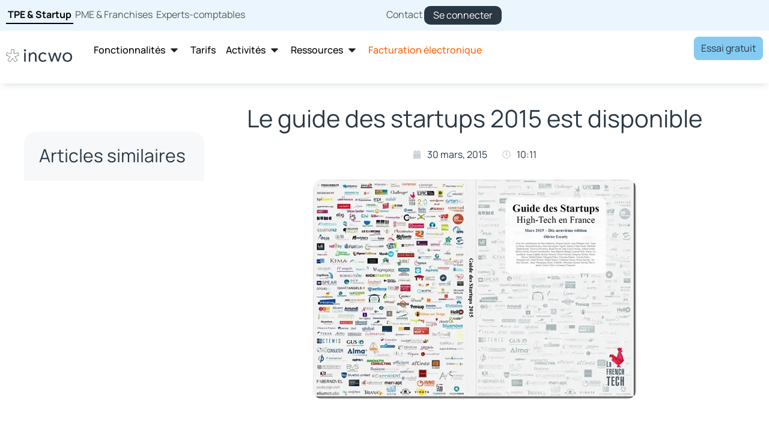

--- FILE ---
content_type: text/html; charset=utf-8
request_url: https://www.google.com/recaptcha/api2/anchor?ar=1&k=6LdmUdorAAAAAOv1T41E3k9VWF65xxvFR5dNYQPO&co=aHR0cHM6Ly9nby5pbmN3by5jb206NDQz&hl=en&type=v3&v=PoyoqOPhxBO7pBk68S4YbpHZ&size=invisible&badge=bottomright&sa=Form&anchor-ms=20000&execute-ms=30000&cb=a9fgwpekbda9
body_size: 48749
content:
<!DOCTYPE HTML><html dir="ltr" lang="en"><head><meta http-equiv="Content-Type" content="text/html; charset=UTF-8">
<meta http-equiv="X-UA-Compatible" content="IE=edge">
<title>reCAPTCHA</title>
<style type="text/css">
/* cyrillic-ext */
@font-face {
  font-family: 'Roboto';
  font-style: normal;
  font-weight: 400;
  font-stretch: 100%;
  src: url(//fonts.gstatic.com/s/roboto/v48/KFO7CnqEu92Fr1ME7kSn66aGLdTylUAMa3GUBHMdazTgWw.woff2) format('woff2');
  unicode-range: U+0460-052F, U+1C80-1C8A, U+20B4, U+2DE0-2DFF, U+A640-A69F, U+FE2E-FE2F;
}
/* cyrillic */
@font-face {
  font-family: 'Roboto';
  font-style: normal;
  font-weight: 400;
  font-stretch: 100%;
  src: url(//fonts.gstatic.com/s/roboto/v48/KFO7CnqEu92Fr1ME7kSn66aGLdTylUAMa3iUBHMdazTgWw.woff2) format('woff2');
  unicode-range: U+0301, U+0400-045F, U+0490-0491, U+04B0-04B1, U+2116;
}
/* greek-ext */
@font-face {
  font-family: 'Roboto';
  font-style: normal;
  font-weight: 400;
  font-stretch: 100%;
  src: url(//fonts.gstatic.com/s/roboto/v48/KFO7CnqEu92Fr1ME7kSn66aGLdTylUAMa3CUBHMdazTgWw.woff2) format('woff2');
  unicode-range: U+1F00-1FFF;
}
/* greek */
@font-face {
  font-family: 'Roboto';
  font-style: normal;
  font-weight: 400;
  font-stretch: 100%;
  src: url(//fonts.gstatic.com/s/roboto/v48/KFO7CnqEu92Fr1ME7kSn66aGLdTylUAMa3-UBHMdazTgWw.woff2) format('woff2');
  unicode-range: U+0370-0377, U+037A-037F, U+0384-038A, U+038C, U+038E-03A1, U+03A3-03FF;
}
/* math */
@font-face {
  font-family: 'Roboto';
  font-style: normal;
  font-weight: 400;
  font-stretch: 100%;
  src: url(//fonts.gstatic.com/s/roboto/v48/KFO7CnqEu92Fr1ME7kSn66aGLdTylUAMawCUBHMdazTgWw.woff2) format('woff2');
  unicode-range: U+0302-0303, U+0305, U+0307-0308, U+0310, U+0312, U+0315, U+031A, U+0326-0327, U+032C, U+032F-0330, U+0332-0333, U+0338, U+033A, U+0346, U+034D, U+0391-03A1, U+03A3-03A9, U+03B1-03C9, U+03D1, U+03D5-03D6, U+03F0-03F1, U+03F4-03F5, U+2016-2017, U+2034-2038, U+203C, U+2040, U+2043, U+2047, U+2050, U+2057, U+205F, U+2070-2071, U+2074-208E, U+2090-209C, U+20D0-20DC, U+20E1, U+20E5-20EF, U+2100-2112, U+2114-2115, U+2117-2121, U+2123-214F, U+2190, U+2192, U+2194-21AE, U+21B0-21E5, U+21F1-21F2, U+21F4-2211, U+2213-2214, U+2216-22FF, U+2308-230B, U+2310, U+2319, U+231C-2321, U+2336-237A, U+237C, U+2395, U+239B-23B7, U+23D0, U+23DC-23E1, U+2474-2475, U+25AF, U+25B3, U+25B7, U+25BD, U+25C1, U+25CA, U+25CC, U+25FB, U+266D-266F, U+27C0-27FF, U+2900-2AFF, U+2B0E-2B11, U+2B30-2B4C, U+2BFE, U+3030, U+FF5B, U+FF5D, U+1D400-1D7FF, U+1EE00-1EEFF;
}
/* symbols */
@font-face {
  font-family: 'Roboto';
  font-style: normal;
  font-weight: 400;
  font-stretch: 100%;
  src: url(//fonts.gstatic.com/s/roboto/v48/KFO7CnqEu92Fr1ME7kSn66aGLdTylUAMaxKUBHMdazTgWw.woff2) format('woff2');
  unicode-range: U+0001-000C, U+000E-001F, U+007F-009F, U+20DD-20E0, U+20E2-20E4, U+2150-218F, U+2190, U+2192, U+2194-2199, U+21AF, U+21E6-21F0, U+21F3, U+2218-2219, U+2299, U+22C4-22C6, U+2300-243F, U+2440-244A, U+2460-24FF, U+25A0-27BF, U+2800-28FF, U+2921-2922, U+2981, U+29BF, U+29EB, U+2B00-2BFF, U+4DC0-4DFF, U+FFF9-FFFB, U+10140-1018E, U+10190-1019C, U+101A0, U+101D0-101FD, U+102E0-102FB, U+10E60-10E7E, U+1D2C0-1D2D3, U+1D2E0-1D37F, U+1F000-1F0FF, U+1F100-1F1AD, U+1F1E6-1F1FF, U+1F30D-1F30F, U+1F315, U+1F31C, U+1F31E, U+1F320-1F32C, U+1F336, U+1F378, U+1F37D, U+1F382, U+1F393-1F39F, U+1F3A7-1F3A8, U+1F3AC-1F3AF, U+1F3C2, U+1F3C4-1F3C6, U+1F3CA-1F3CE, U+1F3D4-1F3E0, U+1F3ED, U+1F3F1-1F3F3, U+1F3F5-1F3F7, U+1F408, U+1F415, U+1F41F, U+1F426, U+1F43F, U+1F441-1F442, U+1F444, U+1F446-1F449, U+1F44C-1F44E, U+1F453, U+1F46A, U+1F47D, U+1F4A3, U+1F4B0, U+1F4B3, U+1F4B9, U+1F4BB, U+1F4BF, U+1F4C8-1F4CB, U+1F4D6, U+1F4DA, U+1F4DF, U+1F4E3-1F4E6, U+1F4EA-1F4ED, U+1F4F7, U+1F4F9-1F4FB, U+1F4FD-1F4FE, U+1F503, U+1F507-1F50B, U+1F50D, U+1F512-1F513, U+1F53E-1F54A, U+1F54F-1F5FA, U+1F610, U+1F650-1F67F, U+1F687, U+1F68D, U+1F691, U+1F694, U+1F698, U+1F6AD, U+1F6B2, U+1F6B9-1F6BA, U+1F6BC, U+1F6C6-1F6CF, U+1F6D3-1F6D7, U+1F6E0-1F6EA, U+1F6F0-1F6F3, U+1F6F7-1F6FC, U+1F700-1F7FF, U+1F800-1F80B, U+1F810-1F847, U+1F850-1F859, U+1F860-1F887, U+1F890-1F8AD, U+1F8B0-1F8BB, U+1F8C0-1F8C1, U+1F900-1F90B, U+1F93B, U+1F946, U+1F984, U+1F996, U+1F9E9, U+1FA00-1FA6F, U+1FA70-1FA7C, U+1FA80-1FA89, U+1FA8F-1FAC6, U+1FACE-1FADC, U+1FADF-1FAE9, U+1FAF0-1FAF8, U+1FB00-1FBFF;
}
/* vietnamese */
@font-face {
  font-family: 'Roboto';
  font-style: normal;
  font-weight: 400;
  font-stretch: 100%;
  src: url(//fonts.gstatic.com/s/roboto/v48/KFO7CnqEu92Fr1ME7kSn66aGLdTylUAMa3OUBHMdazTgWw.woff2) format('woff2');
  unicode-range: U+0102-0103, U+0110-0111, U+0128-0129, U+0168-0169, U+01A0-01A1, U+01AF-01B0, U+0300-0301, U+0303-0304, U+0308-0309, U+0323, U+0329, U+1EA0-1EF9, U+20AB;
}
/* latin-ext */
@font-face {
  font-family: 'Roboto';
  font-style: normal;
  font-weight: 400;
  font-stretch: 100%;
  src: url(//fonts.gstatic.com/s/roboto/v48/KFO7CnqEu92Fr1ME7kSn66aGLdTylUAMa3KUBHMdazTgWw.woff2) format('woff2');
  unicode-range: U+0100-02BA, U+02BD-02C5, U+02C7-02CC, U+02CE-02D7, U+02DD-02FF, U+0304, U+0308, U+0329, U+1D00-1DBF, U+1E00-1E9F, U+1EF2-1EFF, U+2020, U+20A0-20AB, U+20AD-20C0, U+2113, U+2C60-2C7F, U+A720-A7FF;
}
/* latin */
@font-face {
  font-family: 'Roboto';
  font-style: normal;
  font-weight: 400;
  font-stretch: 100%;
  src: url(//fonts.gstatic.com/s/roboto/v48/KFO7CnqEu92Fr1ME7kSn66aGLdTylUAMa3yUBHMdazQ.woff2) format('woff2');
  unicode-range: U+0000-00FF, U+0131, U+0152-0153, U+02BB-02BC, U+02C6, U+02DA, U+02DC, U+0304, U+0308, U+0329, U+2000-206F, U+20AC, U+2122, U+2191, U+2193, U+2212, U+2215, U+FEFF, U+FFFD;
}
/* cyrillic-ext */
@font-face {
  font-family: 'Roboto';
  font-style: normal;
  font-weight: 500;
  font-stretch: 100%;
  src: url(//fonts.gstatic.com/s/roboto/v48/KFO7CnqEu92Fr1ME7kSn66aGLdTylUAMa3GUBHMdazTgWw.woff2) format('woff2');
  unicode-range: U+0460-052F, U+1C80-1C8A, U+20B4, U+2DE0-2DFF, U+A640-A69F, U+FE2E-FE2F;
}
/* cyrillic */
@font-face {
  font-family: 'Roboto';
  font-style: normal;
  font-weight: 500;
  font-stretch: 100%;
  src: url(//fonts.gstatic.com/s/roboto/v48/KFO7CnqEu92Fr1ME7kSn66aGLdTylUAMa3iUBHMdazTgWw.woff2) format('woff2');
  unicode-range: U+0301, U+0400-045F, U+0490-0491, U+04B0-04B1, U+2116;
}
/* greek-ext */
@font-face {
  font-family: 'Roboto';
  font-style: normal;
  font-weight: 500;
  font-stretch: 100%;
  src: url(//fonts.gstatic.com/s/roboto/v48/KFO7CnqEu92Fr1ME7kSn66aGLdTylUAMa3CUBHMdazTgWw.woff2) format('woff2');
  unicode-range: U+1F00-1FFF;
}
/* greek */
@font-face {
  font-family: 'Roboto';
  font-style: normal;
  font-weight: 500;
  font-stretch: 100%;
  src: url(//fonts.gstatic.com/s/roboto/v48/KFO7CnqEu92Fr1ME7kSn66aGLdTylUAMa3-UBHMdazTgWw.woff2) format('woff2');
  unicode-range: U+0370-0377, U+037A-037F, U+0384-038A, U+038C, U+038E-03A1, U+03A3-03FF;
}
/* math */
@font-face {
  font-family: 'Roboto';
  font-style: normal;
  font-weight: 500;
  font-stretch: 100%;
  src: url(//fonts.gstatic.com/s/roboto/v48/KFO7CnqEu92Fr1ME7kSn66aGLdTylUAMawCUBHMdazTgWw.woff2) format('woff2');
  unicode-range: U+0302-0303, U+0305, U+0307-0308, U+0310, U+0312, U+0315, U+031A, U+0326-0327, U+032C, U+032F-0330, U+0332-0333, U+0338, U+033A, U+0346, U+034D, U+0391-03A1, U+03A3-03A9, U+03B1-03C9, U+03D1, U+03D5-03D6, U+03F0-03F1, U+03F4-03F5, U+2016-2017, U+2034-2038, U+203C, U+2040, U+2043, U+2047, U+2050, U+2057, U+205F, U+2070-2071, U+2074-208E, U+2090-209C, U+20D0-20DC, U+20E1, U+20E5-20EF, U+2100-2112, U+2114-2115, U+2117-2121, U+2123-214F, U+2190, U+2192, U+2194-21AE, U+21B0-21E5, U+21F1-21F2, U+21F4-2211, U+2213-2214, U+2216-22FF, U+2308-230B, U+2310, U+2319, U+231C-2321, U+2336-237A, U+237C, U+2395, U+239B-23B7, U+23D0, U+23DC-23E1, U+2474-2475, U+25AF, U+25B3, U+25B7, U+25BD, U+25C1, U+25CA, U+25CC, U+25FB, U+266D-266F, U+27C0-27FF, U+2900-2AFF, U+2B0E-2B11, U+2B30-2B4C, U+2BFE, U+3030, U+FF5B, U+FF5D, U+1D400-1D7FF, U+1EE00-1EEFF;
}
/* symbols */
@font-face {
  font-family: 'Roboto';
  font-style: normal;
  font-weight: 500;
  font-stretch: 100%;
  src: url(//fonts.gstatic.com/s/roboto/v48/KFO7CnqEu92Fr1ME7kSn66aGLdTylUAMaxKUBHMdazTgWw.woff2) format('woff2');
  unicode-range: U+0001-000C, U+000E-001F, U+007F-009F, U+20DD-20E0, U+20E2-20E4, U+2150-218F, U+2190, U+2192, U+2194-2199, U+21AF, U+21E6-21F0, U+21F3, U+2218-2219, U+2299, U+22C4-22C6, U+2300-243F, U+2440-244A, U+2460-24FF, U+25A0-27BF, U+2800-28FF, U+2921-2922, U+2981, U+29BF, U+29EB, U+2B00-2BFF, U+4DC0-4DFF, U+FFF9-FFFB, U+10140-1018E, U+10190-1019C, U+101A0, U+101D0-101FD, U+102E0-102FB, U+10E60-10E7E, U+1D2C0-1D2D3, U+1D2E0-1D37F, U+1F000-1F0FF, U+1F100-1F1AD, U+1F1E6-1F1FF, U+1F30D-1F30F, U+1F315, U+1F31C, U+1F31E, U+1F320-1F32C, U+1F336, U+1F378, U+1F37D, U+1F382, U+1F393-1F39F, U+1F3A7-1F3A8, U+1F3AC-1F3AF, U+1F3C2, U+1F3C4-1F3C6, U+1F3CA-1F3CE, U+1F3D4-1F3E0, U+1F3ED, U+1F3F1-1F3F3, U+1F3F5-1F3F7, U+1F408, U+1F415, U+1F41F, U+1F426, U+1F43F, U+1F441-1F442, U+1F444, U+1F446-1F449, U+1F44C-1F44E, U+1F453, U+1F46A, U+1F47D, U+1F4A3, U+1F4B0, U+1F4B3, U+1F4B9, U+1F4BB, U+1F4BF, U+1F4C8-1F4CB, U+1F4D6, U+1F4DA, U+1F4DF, U+1F4E3-1F4E6, U+1F4EA-1F4ED, U+1F4F7, U+1F4F9-1F4FB, U+1F4FD-1F4FE, U+1F503, U+1F507-1F50B, U+1F50D, U+1F512-1F513, U+1F53E-1F54A, U+1F54F-1F5FA, U+1F610, U+1F650-1F67F, U+1F687, U+1F68D, U+1F691, U+1F694, U+1F698, U+1F6AD, U+1F6B2, U+1F6B9-1F6BA, U+1F6BC, U+1F6C6-1F6CF, U+1F6D3-1F6D7, U+1F6E0-1F6EA, U+1F6F0-1F6F3, U+1F6F7-1F6FC, U+1F700-1F7FF, U+1F800-1F80B, U+1F810-1F847, U+1F850-1F859, U+1F860-1F887, U+1F890-1F8AD, U+1F8B0-1F8BB, U+1F8C0-1F8C1, U+1F900-1F90B, U+1F93B, U+1F946, U+1F984, U+1F996, U+1F9E9, U+1FA00-1FA6F, U+1FA70-1FA7C, U+1FA80-1FA89, U+1FA8F-1FAC6, U+1FACE-1FADC, U+1FADF-1FAE9, U+1FAF0-1FAF8, U+1FB00-1FBFF;
}
/* vietnamese */
@font-face {
  font-family: 'Roboto';
  font-style: normal;
  font-weight: 500;
  font-stretch: 100%;
  src: url(//fonts.gstatic.com/s/roboto/v48/KFO7CnqEu92Fr1ME7kSn66aGLdTylUAMa3OUBHMdazTgWw.woff2) format('woff2');
  unicode-range: U+0102-0103, U+0110-0111, U+0128-0129, U+0168-0169, U+01A0-01A1, U+01AF-01B0, U+0300-0301, U+0303-0304, U+0308-0309, U+0323, U+0329, U+1EA0-1EF9, U+20AB;
}
/* latin-ext */
@font-face {
  font-family: 'Roboto';
  font-style: normal;
  font-weight: 500;
  font-stretch: 100%;
  src: url(//fonts.gstatic.com/s/roboto/v48/KFO7CnqEu92Fr1ME7kSn66aGLdTylUAMa3KUBHMdazTgWw.woff2) format('woff2');
  unicode-range: U+0100-02BA, U+02BD-02C5, U+02C7-02CC, U+02CE-02D7, U+02DD-02FF, U+0304, U+0308, U+0329, U+1D00-1DBF, U+1E00-1E9F, U+1EF2-1EFF, U+2020, U+20A0-20AB, U+20AD-20C0, U+2113, U+2C60-2C7F, U+A720-A7FF;
}
/* latin */
@font-face {
  font-family: 'Roboto';
  font-style: normal;
  font-weight: 500;
  font-stretch: 100%;
  src: url(//fonts.gstatic.com/s/roboto/v48/KFO7CnqEu92Fr1ME7kSn66aGLdTylUAMa3yUBHMdazQ.woff2) format('woff2');
  unicode-range: U+0000-00FF, U+0131, U+0152-0153, U+02BB-02BC, U+02C6, U+02DA, U+02DC, U+0304, U+0308, U+0329, U+2000-206F, U+20AC, U+2122, U+2191, U+2193, U+2212, U+2215, U+FEFF, U+FFFD;
}
/* cyrillic-ext */
@font-face {
  font-family: 'Roboto';
  font-style: normal;
  font-weight: 900;
  font-stretch: 100%;
  src: url(//fonts.gstatic.com/s/roboto/v48/KFO7CnqEu92Fr1ME7kSn66aGLdTylUAMa3GUBHMdazTgWw.woff2) format('woff2');
  unicode-range: U+0460-052F, U+1C80-1C8A, U+20B4, U+2DE0-2DFF, U+A640-A69F, U+FE2E-FE2F;
}
/* cyrillic */
@font-face {
  font-family: 'Roboto';
  font-style: normal;
  font-weight: 900;
  font-stretch: 100%;
  src: url(//fonts.gstatic.com/s/roboto/v48/KFO7CnqEu92Fr1ME7kSn66aGLdTylUAMa3iUBHMdazTgWw.woff2) format('woff2');
  unicode-range: U+0301, U+0400-045F, U+0490-0491, U+04B0-04B1, U+2116;
}
/* greek-ext */
@font-face {
  font-family: 'Roboto';
  font-style: normal;
  font-weight: 900;
  font-stretch: 100%;
  src: url(//fonts.gstatic.com/s/roboto/v48/KFO7CnqEu92Fr1ME7kSn66aGLdTylUAMa3CUBHMdazTgWw.woff2) format('woff2');
  unicode-range: U+1F00-1FFF;
}
/* greek */
@font-face {
  font-family: 'Roboto';
  font-style: normal;
  font-weight: 900;
  font-stretch: 100%;
  src: url(//fonts.gstatic.com/s/roboto/v48/KFO7CnqEu92Fr1ME7kSn66aGLdTylUAMa3-UBHMdazTgWw.woff2) format('woff2');
  unicode-range: U+0370-0377, U+037A-037F, U+0384-038A, U+038C, U+038E-03A1, U+03A3-03FF;
}
/* math */
@font-face {
  font-family: 'Roboto';
  font-style: normal;
  font-weight: 900;
  font-stretch: 100%;
  src: url(//fonts.gstatic.com/s/roboto/v48/KFO7CnqEu92Fr1ME7kSn66aGLdTylUAMawCUBHMdazTgWw.woff2) format('woff2');
  unicode-range: U+0302-0303, U+0305, U+0307-0308, U+0310, U+0312, U+0315, U+031A, U+0326-0327, U+032C, U+032F-0330, U+0332-0333, U+0338, U+033A, U+0346, U+034D, U+0391-03A1, U+03A3-03A9, U+03B1-03C9, U+03D1, U+03D5-03D6, U+03F0-03F1, U+03F4-03F5, U+2016-2017, U+2034-2038, U+203C, U+2040, U+2043, U+2047, U+2050, U+2057, U+205F, U+2070-2071, U+2074-208E, U+2090-209C, U+20D0-20DC, U+20E1, U+20E5-20EF, U+2100-2112, U+2114-2115, U+2117-2121, U+2123-214F, U+2190, U+2192, U+2194-21AE, U+21B0-21E5, U+21F1-21F2, U+21F4-2211, U+2213-2214, U+2216-22FF, U+2308-230B, U+2310, U+2319, U+231C-2321, U+2336-237A, U+237C, U+2395, U+239B-23B7, U+23D0, U+23DC-23E1, U+2474-2475, U+25AF, U+25B3, U+25B7, U+25BD, U+25C1, U+25CA, U+25CC, U+25FB, U+266D-266F, U+27C0-27FF, U+2900-2AFF, U+2B0E-2B11, U+2B30-2B4C, U+2BFE, U+3030, U+FF5B, U+FF5D, U+1D400-1D7FF, U+1EE00-1EEFF;
}
/* symbols */
@font-face {
  font-family: 'Roboto';
  font-style: normal;
  font-weight: 900;
  font-stretch: 100%;
  src: url(//fonts.gstatic.com/s/roboto/v48/KFO7CnqEu92Fr1ME7kSn66aGLdTylUAMaxKUBHMdazTgWw.woff2) format('woff2');
  unicode-range: U+0001-000C, U+000E-001F, U+007F-009F, U+20DD-20E0, U+20E2-20E4, U+2150-218F, U+2190, U+2192, U+2194-2199, U+21AF, U+21E6-21F0, U+21F3, U+2218-2219, U+2299, U+22C4-22C6, U+2300-243F, U+2440-244A, U+2460-24FF, U+25A0-27BF, U+2800-28FF, U+2921-2922, U+2981, U+29BF, U+29EB, U+2B00-2BFF, U+4DC0-4DFF, U+FFF9-FFFB, U+10140-1018E, U+10190-1019C, U+101A0, U+101D0-101FD, U+102E0-102FB, U+10E60-10E7E, U+1D2C0-1D2D3, U+1D2E0-1D37F, U+1F000-1F0FF, U+1F100-1F1AD, U+1F1E6-1F1FF, U+1F30D-1F30F, U+1F315, U+1F31C, U+1F31E, U+1F320-1F32C, U+1F336, U+1F378, U+1F37D, U+1F382, U+1F393-1F39F, U+1F3A7-1F3A8, U+1F3AC-1F3AF, U+1F3C2, U+1F3C4-1F3C6, U+1F3CA-1F3CE, U+1F3D4-1F3E0, U+1F3ED, U+1F3F1-1F3F3, U+1F3F5-1F3F7, U+1F408, U+1F415, U+1F41F, U+1F426, U+1F43F, U+1F441-1F442, U+1F444, U+1F446-1F449, U+1F44C-1F44E, U+1F453, U+1F46A, U+1F47D, U+1F4A3, U+1F4B0, U+1F4B3, U+1F4B9, U+1F4BB, U+1F4BF, U+1F4C8-1F4CB, U+1F4D6, U+1F4DA, U+1F4DF, U+1F4E3-1F4E6, U+1F4EA-1F4ED, U+1F4F7, U+1F4F9-1F4FB, U+1F4FD-1F4FE, U+1F503, U+1F507-1F50B, U+1F50D, U+1F512-1F513, U+1F53E-1F54A, U+1F54F-1F5FA, U+1F610, U+1F650-1F67F, U+1F687, U+1F68D, U+1F691, U+1F694, U+1F698, U+1F6AD, U+1F6B2, U+1F6B9-1F6BA, U+1F6BC, U+1F6C6-1F6CF, U+1F6D3-1F6D7, U+1F6E0-1F6EA, U+1F6F0-1F6F3, U+1F6F7-1F6FC, U+1F700-1F7FF, U+1F800-1F80B, U+1F810-1F847, U+1F850-1F859, U+1F860-1F887, U+1F890-1F8AD, U+1F8B0-1F8BB, U+1F8C0-1F8C1, U+1F900-1F90B, U+1F93B, U+1F946, U+1F984, U+1F996, U+1F9E9, U+1FA00-1FA6F, U+1FA70-1FA7C, U+1FA80-1FA89, U+1FA8F-1FAC6, U+1FACE-1FADC, U+1FADF-1FAE9, U+1FAF0-1FAF8, U+1FB00-1FBFF;
}
/* vietnamese */
@font-face {
  font-family: 'Roboto';
  font-style: normal;
  font-weight: 900;
  font-stretch: 100%;
  src: url(//fonts.gstatic.com/s/roboto/v48/KFO7CnqEu92Fr1ME7kSn66aGLdTylUAMa3OUBHMdazTgWw.woff2) format('woff2');
  unicode-range: U+0102-0103, U+0110-0111, U+0128-0129, U+0168-0169, U+01A0-01A1, U+01AF-01B0, U+0300-0301, U+0303-0304, U+0308-0309, U+0323, U+0329, U+1EA0-1EF9, U+20AB;
}
/* latin-ext */
@font-face {
  font-family: 'Roboto';
  font-style: normal;
  font-weight: 900;
  font-stretch: 100%;
  src: url(//fonts.gstatic.com/s/roboto/v48/KFO7CnqEu92Fr1ME7kSn66aGLdTylUAMa3KUBHMdazTgWw.woff2) format('woff2');
  unicode-range: U+0100-02BA, U+02BD-02C5, U+02C7-02CC, U+02CE-02D7, U+02DD-02FF, U+0304, U+0308, U+0329, U+1D00-1DBF, U+1E00-1E9F, U+1EF2-1EFF, U+2020, U+20A0-20AB, U+20AD-20C0, U+2113, U+2C60-2C7F, U+A720-A7FF;
}
/* latin */
@font-face {
  font-family: 'Roboto';
  font-style: normal;
  font-weight: 900;
  font-stretch: 100%;
  src: url(//fonts.gstatic.com/s/roboto/v48/KFO7CnqEu92Fr1ME7kSn66aGLdTylUAMa3yUBHMdazQ.woff2) format('woff2');
  unicode-range: U+0000-00FF, U+0131, U+0152-0153, U+02BB-02BC, U+02C6, U+02DA, U+02DC, U+0304, U+0308, U+0329, U+2000-206F, U+20AC, U+2122, U+2191, U+2193, U+2212, U+2215, U+FEFF, U+FFFD;
}

</style>
<link rel="stylesheet" type="text/css" href="https://www.gstatic.com/recaptcha/releases/PoyoqOPhxBO7pBk68S4YbpHZ/styles__ltr.css">
<script nonce="_OH51exf_8BHZxljENSobw" type="text/javascript">window['__recaptcha_api'] = 'https://www.google.com/recaptcha/api2/';</script>
<script type="text/javascript" src="https://www.gstatic.com/recaptcha/releases/PoyoqOPhxBO7pBk68S4YbpHZ/recaptcha__en.js" nonce="_OH51exf_8BHZxljENSobw">
      
    </script></head>
<body><div id="rc-anchor-alert" class="rc-anchor-alert"></div>
<input type="hidden" id="recaptcha-token" value="[base64]">
<script type="text/javascript" nonce="_OH51exf_8BHZxljENSobw">
      recaptcha.anchor.Main.init("[\x22ainput\x22,[\x22bgdata\x22,\x22\x22,\[base64]/[base64]/bmV3IFpbdF0obVswXSk6Sz09Mj9uZXcgWlt0XShtWzBdLG1bMV0pOks9PTM/bmV3IFpbdF0obVswXSxtWzFdLG1bMl0pOks9PTQ/[base64]/[base64]/[base64]/[base64]/[base64]/[base64]/[base64]/[base64]/[base64]/[base64]/[base64]/[base64]/[base64]/[base64]\\u003d\\u003d\x22,\[base64]\\u003d\\u003d\x22,\x22E8K0Z8Kjw4MRbcOmw7jDt8OCw7xvRMKqw4XDlBZ4TMK6wq7Cil7CocK0SXN0U8OBIsKaw69rCsK6wpQzUVwGw6sjwo81w5/ChSbDmMKHOHw2wpUTw4orwpgRw51xJsKkbcKKVcORwr4ww4o3wo3Dun96wrx1w6nCuAPCqCYLdi9+w4tJMMKVwrDCssOewo7DrsKBw4EnwoxIw5xuw4E1w5zCkFTCp8KUNsK+al1/e8KVwph/T8OuLBpWU8OmcQvCuBIUwq9tTsK9JFvChTfCosKeNcO/w6/DvVLDqiHDvjlnOsOBw7LCnUlTRkPCkMKgHMK7w68mw4Fhw7HCk8KkDnQSDXl6FMKyRsOSLMO4V8OybSN/Ah1AwpkLMMK+fcKHScOuwovDl8OXw4U0wqvCnCwiw4gSw5vCjcKKacKzDE8ZwrzCpRQ+e1FMajYgw4tIUMO3w4HDujnDhFnCtkE4IcONH8KRw6nDmcKNRh7DscKuQnXDvMOBBMOHAiAvN8Ouwp7DssK9wobCimDDv8OcKcKXw6rDkMKNf8KMJMK4w7VeNW0Gw4DCvE/[base64]/wpTCpn8Aw6tLS8OSwpwOwoo0WQBlwpYdDQkfAwrCisO1w5AGw4XCjlRALMK6acK9wrlVDi3CgyYMw5grBcOnwr9XBE/Dr8O1woEuQForwrvCllYpB089wqBqXMKdS8OcEnxFSMOqJzzDjFbCoSckLR5FW8Oyw4bCtUdKw7Y4Cm8Qwr13RUHCvAXCvcO0dFFiUsOQDcO4woMiwqbChsKuZGBvw4LCnFxDwqkdKMOQXAwwZzI6UcKTw4XDhcO3wr/CrsO6w4dhwrBCRD3DkMKDZUfCuy5PwoBPbcKNwofCq8Kbw5LDscOYw5AiwrYrw6nDiMK+A8K8wpbDk0J6RF3CqsOew4RKw4cmwpo9wpvCqDEoegRNI3hTSsONNcOYW8Kewr/Cr8KHUMOMw4hMwrd5w604ERXCqhwnexvCgBjCmcKTw7bCl0lXUsOAw6fCi8Kcf8O5w7XCqkd2w6DCi2Q9w5xpBcK3FUrClVFWTMOeIMKJCsK4w5kvwoswYMO8w6/Cl8OAVlbDjMKDw4bClsKAw4NHwqMWbU0bwoLDnHgJFcOjAsK6dMOIw4o2dTnCkWVUPWF2wo7Cs8Kcw4p2QMK1JAVXIgoRScO3VCQWPsOaeMO4JEkcYsKEwoHDu8OMwqLCssKjUDzDssKPwovCnx8zw40HwqDDjDHCk1HDo8OTw6HDvXUAW0N/wrZtCg7DvkfCt0FbDQJBK8KyX8KLwq/[base64]/CpsOITykbWsOhw4DCt8Ohw7vCtMOpA3PCtEzChcK1TsK1w6lJwonDjMOqwqhmw4JrZy0Lw7/CuMOBDcOGwplewpzDrT3CvyPCjsOQw5nCssO1U8KkwpAMwq7Cu8OSwoZFwp7DpSXDvjHDnXE9wpLCrEHCnh9udsKDTsOhw65VwoLCh8K1TMKzE2lFQsOXw5LDnsOZw7zDnMKzw6nCrcOCFcKdbxTCrlXDo8OYw6/CssKgwonDk8KrAsO+w4V2U0due2DDrsKka8OswrovwqUcwqHCgcKJwq08wrfCm8KIWMOcw71Cw6QkHsOHUBzCvWrCq2BVw4TCg8KiFyrCi1c3Bm3CgsK3NsOswpUew4PDm8OpAgxyPMObFk92UsO+WyHCoAhxwpzCiFN/w4PCnzvCu2NGwqpfw7bDmcOWw53DiQUaKsKVAMKkazgGZTvDghjChcKtwpzDmBZqw5TCksKpAsKPacKWWMKdwpTChmHDj8Kbw6Buw4dMwojCsDrCqyI2E8Oow6bCv8KMwrgjS8OkwrrClcOqNBnDjQDDsT/[base64]/CtsOTdW7DoWjCkw/Cgyciw5DDv2XDgADDhWnCt8KXw4vCi2U5WsOtwqrDrBJmwqbDohvCjB7DmcKdTMK+TGDCocOcw63Dg0DDuzE8wrZ/wpTDlcK3FsK9VMO/ZcOhwp16w4lHwqgVwo86w63DvVvDs8KnwoLDlcKPw7HDt8OLw74SDzrDoFRRw74sJsOwwopPb8O8bDtewpEFwrxfwoPDu1fDqSfDoQ/Dm0UUeQBbCMKYVjjCpsOIwpJXL8OTL8Osw5TCvnXCs8Oge8OJw5MrwqA0PCMgw4cWwrINHsKqOMOKUxdtwqrDk8OHw5HCtcOJEMKpw5bDnsO7dsKKA0/CoxTDvBbCuzTDvsO7wq3CmcO+w6HCqAhvFgUte8Kcw6zCkwVJwpN/[base64]/Dl1nDrMKrGMOGwq5Gw6/DnnfDvnPDjnwjw6FrYcO6OnTDr8Kyw7paAMKuJn7DoxQyw4/CtsOLa8KCw59mAMOlwpJlUsO4w6oUFcKPGsOnQH8wwpTDujPCssOWLsO9w6jCucKhwqU2wp7CrUvDnMOmw6zCiQXDs8KWwoJ6w6TDqRBAw4BtAHnDn8KTwq3CuQ8dQ8OlZsKHLwJmC0DDicKGw5jCpsOqwpFSwo/DhsKLdzs4wpHCmm/Ch8Kcwpo3EcK+wqXDm8KpADTDocKlcVLCimYvw6PDmDJYw4JjwpJow7QIw43DncOtOcKzwq1waBMacMKsw4VQwq1AYR8HD1HDlRbCjkdMw6/DuR1CE0Ufw5wfw5XDssO8MMKRw5LDpMKqC8OiLMOdwrQZw6zCpGFCwp5zwp9FM8KSw6LCsMOmaVvChMOCwq1aMsO1wpbCiMKbWcOzwow8NWzDjVogw7LCjiLDncO/OcOfbxl1w6XCmAELwq4lasKEKmvDi8O6w7lnwqPCpsKCcsOTw50CKMK9P8Oxw58zw55DwqPChcOkwqcHw4jCuMKfwonDrcKIBMK/w5AqZ2lgcMKGc3/Co0LCuRPDiMKnJ1Mhwr8iw7IMw7DCqXBBw7TCn8Klwqk7AcK5wrHDtygWwpphU1zCjmQkw7FICUBiWS/[base64]/DknXDvcKfwq7CsVgEwoTChGTDrMKkw6hIVMOOLcO+w6PDrjtqDMOYw4EBDsKGw5xKw5pxBGlVwrvDiMOawrA0dcO8wojCjm5lWMOpw7cOCsKpwpl/F8O/wr/[base64]/SAU3woLCg0IyEng0w7zDg3o8SWvDp8OUZxzDgsO0woYww79aesK/Xm1HbMOmQVw5w4lXwqFow4LDlcOuwpADDT4JwolZaMORwp/[base64]/AHwmPMKJMndgWw/DmsKMwrA+wrssMD3Ds8OpUcOfLcKHw6rDtMKgDQxCwrLCtE14w4JPEcKoC8Kxwo/CilbCncOFU8Kswox+bQLCoMONw5hOwpJHw7DCpsKIaMOoaXZhbMKGwrTCscOXw7dBcsO5w4rDiMKaH3wdScKvw6AAwrYsacOiwokvw440AMOBw4MGw5JZJsOtwpoZwofDnC/CqljClsOtw447wr/DjQzDmlY0bcK3w7NiwqHCgMKpw5TCrW3DjcKTw4dRWRvCs8OCw7jDhX3DmsO6wrHDp0/[base64]/w4rChMKTTsO6wpXDu08AJQrCu8K4wrrCvMKoCwRzeCwbRsKFwprCqcKuw5DCjXTDh3bDjMK8w7rCo2ZuQsKxbcOVb1VZUsO6wr8kwocUV2/DtcOrYAd5DcKVwpXCmTpBw7loCnlhZ0/Cs3rCs8Kuw5PDgcOGNSXDoMO3w4TDqMKOEhAZKRzDq8KWTWfCh1gzwocFwrFGCy/CpcOiw75pMVVLPsK0w5B/BsOvw4pbMzRlIizDhgRwW8O0w7RuwozCu1vCn8Odwpw4EsKlYEtaLFABwqbDo8OKUMOuw4HDmWYPS3LCiW4Bwp9Mw67ChXxiZhZywqPCrSsDbk06D8OYR8O5w5AYw7jDmADDpUNIw7PCmBAow5HCniwbKcO0wqBcw4vDsMO/w4PCtsKpJsO3w4nDsSMJw4RKw7JbBcOFEsKzwpArbMO0woM1wroYWcOAw7QFBnXDtcO6wpJgw74vWsO8B8OwwrbCssO+bQ9xVBvCsw7ChXbDiMKxdsK7wonCl8OxJQlFN0vCiSIqDzpyHMKWw4xywpomSyk8NMONwp0WZ8Okw4AsccO6w4Z9w7nClTnCuQVSDsKfwo/CvcKbw7jDpsO9w5PDncKbw5zCmMKZw4lIw6tuD8OLd8Kfw49cw7rChABVMHYXKMOfDDxqQ8K7MjvCtz9jUGYVwoPCncOrwqTCsMKgSMOVfMKEJVNMw5dawonChFAlZsKKTADDt3XCncKMGGXCvsKGDMOSYFFfPMKyfsOzIyXDkDc+w64Awqo4GMK/wo3CjsOEwoTCqMOOw5IlwpBkw4HCi0HCksOdw4TCoRPCpsO0wpAGYMKLTTDCgcKMP8KwdcOWwoLClhjCkcKXUsK6BUgrw43Dq8Kyw5ceRMKyw5vCoDbDuMKiOcKbw7RXw7HDrsOywo7CgzMyw6I/wo7DtsOkJsO1w4XCosKuVcOuCghzw4REwpBVwpXChjTCs8OWLzMyw6jDl8KMbwwtwpbChMOrw5YOwo3Do8O7wp/DhXM/[base64]/CisKrw7dywrFwFBZ4w5/[base64]/CgcKbw7TDpMKQO1xCwqN5w7EdB8K3IcObwo3ChktCw4XDqR1Xw7DDsVvCgHsBwoshT8OCSsO0woA0KBvDtD4EIsK1KGnCusK/w6dvwr8bw7oPwpTDrMKowpDCmWHDqyxHBsO4EUtqThHDpiRsw73CtgjCo8KTLxV2wo40D0Z2w6fCoMOQEEvClRMPVMOWGsKBKsKMLMOgw5VcwqTCrWM5ZW/[base64]/wprCvEURworCocOpfsO5d1bCogTDuSPCk8KrXnfDu8OuRcKFw4JZcVI8cS/Cv8OFWDvDqUQ6KmR1DWnChGjDk8KhJMO9DsKXUX/DlA7CogHCsEtfwq4BfcOof8KIwoHCqnNJUVzCr8OzaxFVwrV2woYLwqgnYhUGwooLCV3Chy/[base64]/[base64]/ClEjCrGLDpMKRwrfCtMKROsOHfsKMOmzDqnnCu8O5w6XDmsK8Ow/[base64]/DgQsTw7DDj0jDsk8OYMO7w5w6w7oKw63CpcOxwonCmV4mIjjDjsOjOUxqZcKUwrQwEmHCp8Oewr7CqTtuw6stQEAdwoYIw7/Cp8KKw64fwovCmcOhwpNFwpMgw4JxL2fDiBp4MjFew4ssUn4tX8Kbwr7CoS1WanFkwo3DpcKDJSNwB1QpwpbDhsOHw4bDuMOFwogmw6LDkMOhwrdwfsKKw7HDusKHwrTCrG9hw67CtsKrQ8OBEcKxw7TDtcKGdcODNhxeWzPDlTJyw5wGwrvCng/DjBnCn8Osw7bDmiPDocO+SifDnjVGw7MSG8O2eUHComXDt2xFR8K7AijCsEx1w6jCjFoPw7XCklLComtTw59GYEp/wq8dwqZhXiXDr3tFVsOdw58QwpzDpMKgG8O6SMKnw7/DvsOodFVuw6vDrcKrw5Jsw5bCtSPCgcO4w7dbwq5Fw43DhsKLw7Boai/Duy49wqFGw7vDt8OFw6ZII3ZQwqgxw7zDoSvCkMOJw5QfwohTwrA9bcOJwpXCsltvwoQfF2Adw7bDhljCsRAtw6M9w5/Cv1PCsQHDt8OSw6x4N8OMw7DCrkspPsKAw4UCw6djTsKoVcOzw6pufiQRwqc1w4ABOjBPw48kw6RuwpwVw7EwDiMmRAJhw5AdID9ifMOTSHDDjXh7WkpDw6weeMKHbnXDhlnDglpOWGHDj8Kewo0xM27CrUrDhDDDrcOnIMOBTsO2wp5wNcKYf8OSw4ogwrnDhzl/wqxfEsOUwoPDh8OtRMOrYsOiag/CvcKKS8Oww4Jcw5tKGkwfaMK8wqjCpGbDl23DsEzDtMOWwpBrwopewprCs1pXJEFZw5ILbRDCjwYGaCnCrAvCikxmBlopGkrCncOSNcOGUMOLwp7CtXrDqcK3BMOiw41BdcOdal/[base64]/DjzPCqcO9wonDq03CiHjDjMKBw4TDoyzDuAvClR/DhMKpwq3CucOgCsKmw5cvZMOgSsO6NMOJJcKMw6oHw78Cw6LDmsOpwrs+LcKGw57DkgNqf8Knw7FKwokJw604w7lIY8OQEMO1KcKuKQonNRBeTn3DtiLCgsOaEcOlwrQPMAY8fMOBwo7DpBzDoXR3A8Kew5/[base64]/DiitBwrbDqcOBMMKYw4xbw5xoYcKQw5RaGEvCssOXw7JZa8KIDzjCiMORVX0meGM/[base64]/[base64]/woA6L8KnVT0Rw5sOaRpcwoZSwrBSDsOLJ8Okw4BLZHPDuVbCnSgGwrHDg8Oyw557JMK+wojDsUbDiHbDnFpfScO2w4fCqkTCisOpecKPBcKTw4knwp5jK011EmnCt8OOAjnCnsO0wo7CosO4Z3onU8K1wqcFwobCoBBIOSV3wqUcw7UsH3tqSsO1w5lRfnHDkV/[base64]/wofClsKlw55Hw4Nxw4UDwpXCnmZIwqEYw4oWw7w/bsKyaMKjQ8KSw7MzNsKIwr9XUcOUwqsywq9Zw4YVw57ChcOkF8Olw67ChTYdwqR4w7UBRRJjw6bDncKUwpvDvx/CmsOoOMKfwpklKsOewqJAXWbDl8Odwq3CjCHCsMOAG8K5w5bDnGbCmsKSwqwswoHDoBt9Ziklb8OcwoUzwovCvMKQXMOEwqzCi8OiwqTCqMOnAAgFZ8K1JsK9dQYqLGvDqC9wwr8RSFjDv8KGCsOkTsKjwrpXwrDCpWNXw7XCr8OlRMOYFx/[base64]/Ci8OmwpRSNhHDgmAMJWkDA8O3NUZwZnfCncOpczt3QFN/w5vCv8KvwqrCp8OnJ0AXIsOTwrckwplHw5TDlcK4MRXDuxsrQsODXSfCjsKGPRDCuMKIfcK4w519w4HDkAvDsXnCoTDCtCTCk2vDtMKfMD8owpBRwrE+UcKTVcKjZDt6HU/DmAXDlD/DtlrDmjLDsMKVwpdzwrnCgMK1T3DCoifDiMKVDXPDiGbCssK9wqoVGsKxQxIHw5XDkzrDrQnCvsKeY8Ouw7TCphEhHUrClBLCmGHCgnJTYTDDisO2w5xLw4HDp8KpUy/CvhNyH0bDr8OPwrfDhk/DkMObOk3Dp8KdAmJlw4VCw7LDncKtYWTCjsOnMEEme8O5Nx3DukbDmMOqFz7Dq3csUsKiwq/Co8Onf8Oiw6TDqSMJwqwzwpJpGXjCkMO3dsO2w6x9FRV8F285fsKhWw57fhnCpSd7FD5FwqrCinLClcKaw4zCgcOow64jfy7CiMONwoIjajXCicO/REpcwrYqQjlLCMO/w7nDj8Kpw6ITw6wLWHjCkG9cA8KJw5xResOow5w5wrV9RMKRwqghOVklw6VMQ8KPw6xcwrrCiMKFHlDCsMOKahw6w7sWwrxbfw/Cg8OTLH/[base64]/[base64]/ZhpWendtRkdJByguw7sFVlTCo8O7TMOPwrjDrS7Dt8O7BcOFTXB/wpvDkMKaQzgQwr8wNsKQw6/ChxbDoMKLcyrCi8K8w5bDl8OQwpsVwqHCgMOLc28Ow4PClEjCgQbCrD8YSD4VfQIuwq/CvsOqwqcjw4/CrcKjdGTDo8KUGTDCtU/DjR3DvC5ww6kfw4TCiTkpw6nClhh0GVXChykVG1TDtxopw7/CucOWFsOlwonCscKZbMKyIsKsw6t4w4xVwpTCrxbClyYnwqDCqQ9FwpbCsQXDjcO3OcOcam4yCMOnIxsrwoLCvsOPw6BcXsKkS2zCjibDpjbCgcOPSwlTLcOmw43CjTDCk8OSwq/[base64]/DgizCoF51w4nDosKKIhjCpnt+XwLCtWFQCBJmGFXDh2hTwoUDwocfVQBewq9uYcKZUcK1B8O6wpvCqsKpwq3ChGHCiTFpw70Lw7IGDxbCmVDCvXwkD8Kow4s0XFvCtMOye8O2CsKUTcKWPMOjw5jChUzCoUjDpklvMcKSSsO/[base64]/CgsOVw6BqJ8KqJsKRwr4cw7bDmMKmTsKPw7s+w6Y0w7VNVFTDuBFpwrAWw7Ucw6zDrcK9F8K/wpnDkBN+w6gnXcKhSkXClE4Vw48Re3UuwovCgEF8f8K/LMO3f8KuKcKhdE7CjBLDhMKdQMKCNVbCtnrDgsOqN8OBw5kNAsKRUMKTw7rCqcOwwo9MO8OAwr/DqBXCncOmwoLDkMOpOxVtMgbDjFfDoTMoBsKoBUnDiMKpw6pVFioaw53CiMKfeXDCmF1Gw43CtjNIUsKQWMOdw5JowqJNaC4xwojChgnDlcKDGkgsfwcie3rCtsOBfyPDlx3CvkU2WMOJwojCncKOPQpHwrcQwrnDt2g8cWLChhcZwqNewrJ7bX4/McOpwrLCpsKQwr1Qw7vDs8KEKyPCosK9wpdGwpjDjmjCh8OdKEbCrsKtw6F+w4IcwpnCosOow5wrw7DCtR7DoMOlwpAyBUPCtcOGakLDhk5veULCsMOsJMK8RsOAw6N4B8K9w5N3WHFYJDfDsl4oAw1Jw71EWUofTSMEE2plw5g9w7ATwqBgwqvCoh8bw4w/[base64]/DpsOjwopnwq/CocKEVMKqRsO+AsKEVXXDul19w5TDhWRIChfCu8OoQXJdO8OJPcKsw68wdVTDksK2B8OBLwfDk2TDlMKxw5jCiTt0w6IDw4IDwoTDu3DDt8KXDE0vw7M9w7/[base64]/wpzDgsOcHMO5aMO1O8OyBMOhwqtxwrbCgMOIw4nCs8OTw73DvsOrcsK/w5kjw4p2RcK4w4MUwqjDuy8AR2opw79gwqpqURR2X8Ogwq7CjMK7w7zCsSDDnV4lJMOeW8OXTsOzw6jCt8OwVD/DkUZ5GCvDn8OCP8OuIUofMsOPRmXDs8O1FcKnwp3CrMOxLcKuw4fDj1/DpiLCnkTCoMOtw6nDl8KDPHEUCHZNH0zCm8OHw73CvcKLwr/DhsOsQcK0ERpJBjcWwo4mZ8OpBzHDjsOGwq0Fw4PCgF4lwoLCg8K8w4rCuQ/[base64]/D8K/w51mw6Y5FRBoKMOuIm3CjyDCgMO5LcOxDCnCn8O+wopZwpk/wovDl8OFw7nDiU8fw5EOw7A9fsKDHsOHXx4QI8Oqw4/DnSFtVFbDuMO2Vxh+OsK4dx9zwpt9UmLDscKiA8KZZw3DjHbDolA4P8O4woAISyk6PBjDnsONBjXCv8OHwqV5BcKywovDrcO9Y8OEJcK/wrvCpsK9wrbDpxNww5XDjMKOYsKXAcKxY8KNHWHDk0nDkcOUG8OlHTslwqp7wq3DpWbDm3E5KsKdOkLCj3gvwqQaDWfDuwHCkU/Cg0/DrcObwrDDq8KzwpHCggjDjHDCjsOvwq9FMMKUw6Mvw7XCn1BOwqR+HS7DsnjDv8KJwoEFFWLChgfDsMK2bUzDlHgfCV0OwoQKUsOFw7vCrMKyP8KhF2MHeCQjw4V+w7TCpsK4P3pTdcKOw4krw7R2RmMoP1PDssOOeS8OKQ3DhMORwp/DkW/CtcOuXxlFBhTDqMO7MjrCpMO3w4jDsgHDoTc1ZcKow5Ipw6XDpTsgwqfDhlUwGcOnw5ZMw71sw4VGPcKDR8KBAsOWRcK0w745wrwxw60PXsK/HMO9BMOpw6bCssK1wofDnE9/w5vDnH8sD8OOX8K1X8Ksc8K2EDguA8KRw5fDj8OmwqPCssKXZSpsWcKmZldCwpbDucKpwpPCosKjOsOfC1xFShIKdGVdTMObd8KPwpvCvsOUwrwUw77CscOiwp9VfsOeYsOlW8O/w7Mcw6PCpMOnwrrDrsOEwpkhC03DoHzDgMOCc3HCmMOmw4zDozTCvHnDmcKVwpNyecOUUcK7w7vCgy7CqzhkwoHCn8KzecOwwp7DnMKAw7l0OMKpw5DDosOqAsKvwoRyM8KLViPDt8K/w5HCuSIHw5zDiMKpO13Dk3PCoMKBw4k2wpk+KMKlw7hAVsOLZAvCgMKpNxXCkEzCmF9rasKZTVHClw/CsQvCtyDCqVrCh0w1YcK1UMKywoXDjsKJwpPDohzCmX/CnGPDhcKjw5cjbwvDkSTDnw7Dt8KvRcO9w4Vow5gPesKWL3ZTw7pGS1FUwrfCocOMBsKIKAPDq3bCicOwwq/[base64]/[base64]/CkcOJwrFjw54bw7rDvg/CgjdnahPCn8Ohw7HCkMOCN8OswqXDkijDnsOqTMKZRVMDwpHDtsOQYGEFVcKwZCcWwoUowpoHwrknDcOfFFDCssKGw6MUSsKSMDR8wrMnwprCr0FcfcO/[base64]/wqfCsCHCocO9wonCixdeA2l/TybDrENYw77DkihnwrkxEADCjsKxw6XDmsOTXFvCuiXCsMKgPMOWI08EwrnDtsO7wqLCr3MbXsOtNMO0w4bCkVLDumbDsFXCv2HCnSUhU8K9K2UlCQgMw4kfRcOswrQ/S8KnMAwGUzHDsxbCkMOhDQvCulcsA8KNEUnDicOHKWTDhcOmQcOnCAI/w6XDisKndRfCkMOqc1/DuWMhwoBtw6AwwpEUwoxww40DY2HDpkrDqMOXNAoXJC7Cl8K2wrYGEFzCtsO8NAPCqi/DtsKQN8KeGsKrCMOew65KwqvDnXnCtQrDqjI4w7DCp8KYewxKw7NeasKcaMOmwqF5W8OaZFhXGDBbwq8KSAPCiTPDo8ObTk/[base64]/D8K+Q0HCqnocwqPDvMOXwr8BwpdKI8OJw7oXw7ECw4IDX8KRwqzDrcK/GsKqO0XCgB5cwpnCuEfDscKVw6E2HsKhw6rDgj8zEgPDtgNMEWjDpU5pw7/CvcOiw6khaA8IJsOuw5/DmMOAVMKCwp1cwqs3OcKvwpY1QMKeJGcXDFZjwqPCsMO9wq/CncK4G0Ezwo8PUcKIYyzCj3DDv8K4wo0PLVwCwo1uw5hcO8OAA8OJw5glXHJFUxvDkcOSSMKRa8OxJsOAw4Njw75PwoXChcKnwqgRIFvCgMKRw5EyJGzDpsOzw4vCmcOtw6dTwrVXalXDmBTCtRXCjsOCw7nCriQrUcKwwqLDj3l4LRnCgwg1wr9qKsKAQBt/cmzDiUIdw5ZPwrPDjgnDl30twoQYAFbCtWDCrMOIwrB/MHrDpMKkwofCnMKiw6gbUcOefhHDkMKNRAhvwqQ2Yhd1ZcOxDcKMKHjDlDAiBmzCqFNRw45RZW/[base64]/aVfDiwfCmXlWw7wqei7DgsK9wrgAMcOVw5/DunjCqFDCqANTY8OPbsOJcsOWCQIPBSFqwpYCwqnDhwAFGsOUwoDDjsKvwqsQUMOVacKJw7ILw4I8CMOZwq3Dgg3DhB/Cq8OGNzDCtsKQT8K+wqzCsEwqMlPDjwPCs8Omw456NcO1MsKrwrB2w7FaZUvCr8OfPsKBCV9Ww6PDhX1Kw6NKUWbChTBTw6Vkw6tCw5oKfyHCgjDCsMORw5PCksO4w43CoW7ChMOpwpdjw5Few4cwJMOiZsOUP8Kpdj/CgsO+w5DDkzLCh8Klwopww7fCpmzDpsKpwqPDtsO+wrXCmsO+dsKXKsOHW3kqwpIVw7t0CGHCulrCmm/CjcOMw7YjM8OWeW5Nwo8wRcOrThEIw6zClsKbw7vCvMOOw5tdGMO9wpfDtyrDtsKNdsOKORjCh8O2TGfCjMK8w6MHwojClMOaw4EqLB3DjMKfQgNrw67CuQF9woDDsQRYb10Pw6d1wrhkRMO7OXfCqwDDgcOgw4rCnEV7wqfDnsK3w7/DocOfL8OQBk7Cr8Kvw4fClsOew7IQworCgQ4qTmJ1w7fDosK6Eyc7J8Kpw6FmcUTCrcOIH0HCq1p0wr4rw5ZDw51UNhoxw6PCtcKDTzzDnD4bwonChz5qe8KRw6HDmMKPw4Vmw4Z6d8KfKGrCthfDj08hG8KAwrAYwpzDmyk8w41jV8O3w6/CocKNOx3Domp7wrbCtVtowpVodkDCvifCgcKuw6/CvXzCph7Dug0+WsKNwpHCmMKzw6rCmWUMw5bDocOeUBzCj8K8w4LCvMOUWjpbwpHCsiYPIFoTw5LCnMObwrbCjh1ABlTClivDtcOHEMKbJn9/wrPDjMK6FcKYwpZmw7Vlw4rCj0/CqVccMVzDv8KBYsOvw5Uxw4rDiFPDnENKw7XCon7Co8OHBUM8OhZKZGjDr3Fwwp7DtmzDq8OOw7HDrgvDvMOSYMOYw5vCncKWIcOsEBXDjQYUJMOhYkrDhcOCbcKkTMOrw43CoMOKwppVw4bCsnjCrjNrY3pDa0zDgWzDi8OvdMOWw4rCicK4wrvCqsOWwrZJU1A/[base64]/cMOWJFDDml/[base64]/EcOVcMKJOWEbwpAWw4DCjsOYwqvCoVnDuU1ofXg1w7TCjgE7w4p5NMK9woReS8O2NxN+Il12cMKEwp/DlwRPPsOKwr99WMKNMsKSwrHCgH0Kw6DCrsOAwoJtw5I5dsOIwovDgxXCu8KQwo/[base64]/[base64]/[base64]/CvBxLNkzCnB7Dj8KBX8OxSwjCrVxdDMKnwovCtTk/w5/CtBXDrcOJacK6b1snacOVwrI3w75GN8OIV8K1OwbDscOEUWgiwrbCoU5qPMOgwqfCjcO8w7TDjsKXw6pTw7s/[base64]/[base64]/CtVPDs8K9BxhWw6bCn3tywrvCgQtcZVjDhRTCogXCt8OJwqDDqsO4dljDqA7DicOaLS5UwoXDmXQBwq0Gd8OlO8OIREtjw4VrIcKdFGBAwoQkwp/Dq8KTNsOeexnCtQLCvHvDjUDCh8Osw6HDisOzwoRIHMOyMS5cRlA/HAbCoHzCiTbCtHnDln83McKcHMKTwoTCix7DhV7CkcKGSDTDiMKrP8OjwrTDgcKifsO/[base64]/DscKXw4bClcKrehrCk8K6FcKNw6cJeFVheQTCkMK5wrLDksKjwrLDljR9ImNKYyLCjcKTbcOGb8K9w5jDu8OzwrZDWMO7csKEw6TDuMOIwqbCsw8/HcKGLTsaNMKxw5YSQ8K6DcOdw5TCsMKwQTJ5LmDDs8OvYMKAHUkuCkHDlMOsH0BWJmMvwoNtw5YVBMOTwqRjw6XDsHpQa3vCvMK2w5gvwrMODyEhw6XDqsK7B8K7URvCuMOiw5bCnsK3w6rDh8KuwpTCjiDDnMKTwpAiwrnDlcK6Cn7CsQBTdcK5wo/DssOWwrc7w4BnDcOGw7RLPsOVbsOmwrvDijMBwoLDr8OATMKxwqlAK38WwrFDw7fCjcO1woXCnDDClsKnaBLCmsOTw4vDkGYWw4VpwpUxTcKRw5JVwqPCkAoqWR59woHDumDChWUawrIBwrvCvsKdVsO4wo8nw4VAS8ODw5h/wqA8w4jDhlDCssKUwoFqGhkyw49hHlvDhjrDhExSGQJjw6dsHW57w5c4OcOxc8KNwrTDrETDssKHwqbCh8KUwr9+eyzCsmNywqkGH8KGwobCu2t6C2DCt8KzM8OoI1Avw5rCgHTCo1RjwpxDw7/[base64]/Dv8KpwrhKRcOXwqJYwpvDiVrCnzTDgcK6OxPCji/Dl8KuKnzCs8Kjw7PCphhfBsOOIzzDkMKEVMO2ZcKyw5MYwqJxwqTCl8KSwofCisKPwoMhwpTCpMO0wozDqk/DlFVwJAJxcRJ6w6BcK8OLwr9gwrrDp18TK1TCjlMsw5UDwo1Bw4jDpi/Ci1czw7PCl08twp/DuwrDvmhhwot7w74Yw74SO3nCg8KjJ8OEwrbClcKYwoR3wqoRNRJfDjBEfwzCpkQUIsOtw7bCrVAqJT/[base64]/DtnY1w5p9woJCw6YuwpvCn0DCoRPDsMKJTCjCo8OPelbCtMKoLWPDmMOMd1xze3BGwoDDvxcHw5Qmw6lNw7UDw7BTbCrCiEQJHcOYw7/CrcOBeMKVXRDDuwJtw7c/w4vCucO4dWdWw5LDmsKXCW3Dn8OXw57CuHfDuMK2wp8KPMKtw4hFIQPDicKUwr7CkBHDiDXDscOxXUvCn8OaAEvDqsKxwpYiwoPCrHZQw7rCnAPDphfDmcKNwqDDo0x/w5bDtcK2w7TDl3bDoMO2w5PDnsOTKsKaBxYFEcKbRlR4L1wgw5tGw4PDqUHCnn3DgMOdFgXDpzfCscOEEsO/[base64]/CrsKrw7BzeMOLMsKqw4t3K8Kbwo/CmVgyw6rDkSHDjycLFSd1woMXYMKww5XDulHDi8KIwrnDlwQgBsOGZcKfRmrDkxXChTIRBgjDsVF/MMOxKy7DgcOZw4NwPgvCq17DsHXCnMKtMcObHcKTw73CqMKFw7grFGRowpzCsMOjCsOdLxYLw7kxw4rDiTMow6TDhMKRwoHCnMOSwrBNL1JIQMO4VcKXwovCkMKTOE/DpcK/w4AHK8KPwpZZw64ww5LCucO1GcK4PFBLdsKvNBDCusK0F0sqwoYGwqB0WMOPH8KHfBJrw7cDw6rCiMKfe3HDt8KTwqHCo184B8KDQmocIMO0FyLCqsOQfcKZeMKQLVbCmgTCoMK/bXI9UCxZwqw+Sj1pwqvCmBHCm2LDuhXCv1h2FMOmNU4Jw7ptwoHDh8K4w6XDgsKRbWFMw6zDpXVNwooWGzMHSmXCogbDkFbCicO4wpcpw7DDvcOVw5JqPSl5UsO2w7LDjwrDt2HDoMKHYsKawp/Cq2XCusK+AsK0w40IWDIYZMOjw4FXNh/Dm8OJIMK6w4jDk0QydCDCgyMrwp8Zw6nDqSnDmiE/wqDCjMK2w6I7w63Cj2QEDMONWXsJwqNdF8KBbgXDjsOVPyfCowAdwrlkG8K8CsK6wphHdsK9Q3vDmFpPw6UCwrJ1TxdNS8KbYMKSwpJDWMKGQsKhRFsxwqbDsETDisKNwr5MNSEjdBYFw4bDtsO0w6/CuMKxU27DkU5yf8K+w5IOcsOlwrXCphsEw6fCq8KQNDpawoM0fsOaDMKFwrl6PkbDt0tIa8OtXwLCr8KNLsK7bGPCh0nDrMOmVScpw4IAwoTCi3bDmw/CkRjChcOOwoXCi8KcJMONw7FRVMOPw6c9woxFccOCACnCqiAgwrnDoMKFw4jDqmXCgF3CnxdEK8OjZ8KiVgbDj8OGw79Dw4B7Ug7CrAjChcKEwo7DtsKKw7fDqsKzwrDCoUTClw8+MHTCpQJvwpTDqsKsNDooGlIow5/DrcOkwoA1Q8KtHsOxKnlHwpfDrcKMwq7CqcKNeW3CrsKMw4p2w5HCgRkwNcK7w6ZqHwrDssOwC8OCMkjDmn4GU2BFZsOFPcKWwqIaVcOPwrbCmQRHw4zDvcODw4TDhsOdwo/[base64]/DhXltCXvCoMOHPkbCo1Q7wrvDvsK3TFDDoMOHwps8wrMEPMKZMcKPYzHCqGPCiiUnw7ByRS7Ch8K5w5DChcOtw5DCiMOzw5ouwopEwp7Cp8OxwrHCj8OwwpIsw5fDhiXCjTknw4/DlsKLwqnDtMO+woHDhMKQBm3Cj8K/[base64]/RUkMwotvMsOYc8OkE8Kfwpckw4k/[base64]/[base64]/McOCwqrDhMOYdAzCgzDDpnjDusKBAcOScsKVecKzwpUhHcOPw7zChcOfdHTCoggCw7TCt0k/w5Fpw5/Di8ODw58vcsK1wqzDi1bCrWjCnsOVcU1XQsKqw77Dm8KeSlgSw4zCpcKrwrdebsOGw43DtXl4w5LDo1RpwonDn2kIw7d0QMK+wpgFwp9bTcORZ2zCoTUeScOAwrnCp8O2w5rCrMK0w5MxRAnCgsOywp/DgBAVIsKBw417Q8OBw6tqT8OAwoPDrAtgwpxwwonCl30desOSwr/Dg8O7I8KxwrLDh8K7fMOawqbCl35xRDIaahbDuMOXw5NBb8OKDxxFw5zDrmTDvBjCo2EcLcK7woYYUsKcwqsyw4vDgsOrLW7Di8OyZGnClkTCiMOdJ8O6w4/Co3Y8wqTCp8O1w67DssK3wpPChHJ5OcOUIkpbw7/[base64]/DkB7DtTt3JMOfK8KWdEnDjHzDkkIIesKOwqfCtsKjw6MzSMOcGMOTwp3Ck8K6JGXDrcOEwpwTwrZGw7jCnMOWbWrCo8K1CsOqw67Ch8KWwpwmwpcQITXDv8K0e0jChjXCs2o9b2BYJsOXw6fCiHFRKnfDjsK5KMOyPsKSDQYtFkw/IFLDk1DCksKqwo7CkMKSwrt8w6TDvhXCuyPCkAfDqcOqw63ClMOawpFgwo88CzVQVnh6w7bDoRzDmALCjDrCvsKjIAJGUnJDwoAPwqd2WsKdw4RQb3/DnsKdw5LDscKHb8OQNMOZw5HCqMOnwqjDkS7DjsOKwovDisKYPUQOw47CpsO5wqnDvBBGw7jDjsKdw53Cjj4tw54fIMKycD3CrMK/woEiRsOWBlnDoi5LJEZXOMKKw4BhKgPDj1jCjh92InVeVxzDqsOFwq7ChlnCpQktaQFQw6YMLHIvwo/CgcKJw7dswq4iw4TDusOnw7B5w5YcwrvDhjDChDzCisKCwobCuSfCmDrDtsOjwrEVw5Bvw45RGMOKwrPDnnIoW8KrwpMtf8OEZcK2cMKLLxZtCMO0KMO5LQ4iZlgUw4puw6rCkW5mSsKNPW4xw61+IlLChzPDiMOww7s1w6HDqcOxwprDrU/Cu0IjwpY5PMOFw4NJw5nDicOPCsKQw4bCvT4Cw4cULMK8w6whYXVNw6zDqsKcL8OCw4IqcSzCn8K4d8K2w5fDv8O7w55XM8Okwr3Ck8Kzc8KBfAzDksOwwqrDuTfDkxLCtMO+wqPCpMOWQsOawp3CnMO8cn/[base64]/Dq8KHMjrDmsKKNcO8wp/[base64]/DsO1Nmt3w7TCsUpjOcOKw7Z6TkfDsiMVw4YUw49MLCrDnSAtw5rDu8KXwpJsM8K0w4EELwzDjClGMF9BwpDCncK5UHsfw6zDscO2wrXCtMO4L8Ktw6bCgsORwohjwrHCq8OKw7ppwqLCj8OlwqDDuxwawrLCtEjDhcOTAgLCil/[base64]/w4Naw5UCwqsMPsKhwrM2QMKqwqnCmMKnRcKldXNgw6/CiMK+PRJtXy/CpsKqwo3DnibDlkPCisKfPWrDksOMw7XCjQsZecO7woMjTXVJXcO/wrnDqSnDtzM5wq9KQMKoTSMJwo/[base64]/[base64]/[base64]/Cm8KBwrhdY8OqwqzDpVceXDzChiQYw5Y2wpIWw5zCgkvDr8Oow6nDpBd/wqXCpMORCTzCl8ORw7x5wrfDrhdpw4hPwrAFw7Zzw7fDrMO4TMOCwpQuwpV7B8K1RcO2ZTLCm1rDjcOwVMKIfcK3wp19w5ZwUcOLw6A/wrJ8w7MuDsK8wqjCusOwd1Eawrsywq7DncOCE8Ovw7/Cj8Kkw4JDwq3DqMOiw6jDtcOyBlFDwq1aw447K0hpw7NEOMOzPMOYwoV4wqdbwrLCt8KFw78jJMKfwrzCsMKKHU/Ds8KxETpOw5weJ0HCjsO4UcO+wq7Do8KSw6XDtCANw4vCpsK7wqsUw6TCuQ7ChcOHw4rCocKcwqo1EDrCu2VhUsO6QMKcXcKgB8KlYcObw5BGDiHDn8KSfcKFWgloUMKhw64X\x22],null,[\x22conf\x22,null,\x226LdmUdorAAAAAOv1T41E3k9VWF65xxvFR5dNYQPO\x22,0,null,null,null,1,[21,125,63,73,95,87,41,43,42,83,102,105,109,121],[1017145,275],0,null,null,null,null,0,null,0,null,700,1,null,0,\[base64]/76lBhn6iwkZoQoZnOKMAhk\\u003d\x22,0,1,null,null,1,null,0,0,null,null,null,0],\x22https://go.incwo.com:443\x22,null,[3,1,1],null,null,null,1,3600,[\x22https://www.google.com/intl/en/policies/privacy/\x22,\x22https://www.google.com/intl/en/policies/terms/\x22],\x22qddLSNjfBxgKU0Zqy+Z+7IcHEAMAFrHmuXOcwGiSwqE\\u003d\x22,1,0,null,1,1768938479609,0,0,[226,203,147,35],null,[199,72,186],\x22RC-PdbvOSSLflTW_w\x22,null,null,null,null,null,\x220dAFcWeA7v9HSfRrMrHLfIVMpRaF9fXdGYhCAS2-5h6lxfBN-C8KdTZTzpUAeX301KEGoI-ZwXrCkXnZF9PgYpQ9qojYRQeXXspA\x22,1769021279344]");
    </script></body></html>

--- FILE ---
content_type: text/css
request_url: https://go.incwo.com/wp-content/uploads/elementor/css/post-5801533.css?ver=1768360881
body_size: 4999
content:
.elementor-5801533 .elementor-element.elementor-element-3347516a{--display:flex;--flex-direction:row;--container-widget-width:initial;--container-widget-height:100%;--container-widget-flex-grow:1;--container-widget-align-self:stretch;--flex-wrap-mobile:wrap;--justify-content:space-around;--z-index:10000;}.elementor-5801533 .elementor-element.elementor-element-3347516a:not(.elementor-motion-effects-element-type-background), .elementor-5801533 .elementor-element.elementor-element-3347516a > .elementor-motion-effects-container > .elementor-motion-effects-layer{background-color:#EAF5FD;}.elementor-5801533 .elementor-element.elementor-element-419ebd12{--display:flex;--flex-direction:row;--container-widget-width:calc( ( 1 - var( --container-widget-flex-grow ) ) * 100% );--container-widget-height:100%;--container-widget-flex-grow:1;--container-widget-align-self:stretch;--flex-wrap-mobile:wrap;--align-items:center;--gap:0px 20px;--row-gap:0px;--column-gap:20px;--margin-top:0px;--margin-bottom:0px;--margin-left:0px;--margin-right:0px;--padding-top:0px;--padding-bottom:0px;--padding-left:0px;--padding-right:0px;}.elementor-5801533 .elementor-element.elementor-element-4f8f1b27 .elementor-button{background-color:#EAF5FD;font-family:"Manrope", Sans-serif;font-size:1em;font-weight:bold;text-transform:none;fill:#000000;color:#000000;border-style:solid;border-width:0px 0px 2px 0px;border-color:#000000;border-radius:0px 0px 0px 0px;padding:6px 3px 6px 3px;}.elementor-5801533 .elementor-element.elementor-element-4f8f1b27 .elementor-button:hover, .elementor-5801533 .elementor-element.elementor-element-4f8f1b27 .elementor-button:focus{background-color:#EAF5FD;color:#000000;}.elementor-5801533 .elementor-element.elementor-element-4f8f1b27 .elementor-button:hover svg, .elementor-5801533 .elementor-element.elementor-element-4f8f1b27 .elementor-button:focus svg{fill:#000000;}.elementor-5801533 .elementor-element.elementor-element-1b8d4e27 .elementor-button{background-color:#EAF5FD;font-family:"Manrope", Sans-serif;font-size:1em;font-weight:normal;text-transform:none;fill:#000000A1;color:#000000A1;border-style:none;border-radius:0px 0px 0px 0px;padding:6px 3px 6px 3px;}.elementor-5801533 .elementor-element.elementor-element-1b8d4e27 .elementor-button:hover, .elementor-5801533 .elementor-element.elementor-element-1b8d4e27 .elementor-button:focus{background-color:#EAF5FD;color:#000000;}.elementor-5801533 .elementor-element.elementor-element-1b8d4e27 .elementor-button:hover svg, .elementor-5801533 .elementor-element.elementor-element-1b8d4e27 .elementor-button:focus svg{fill:#000000;}.elementor-5801533 .elementor-element.elementor-element-7f5e6a4d .elementor-button{background-color:#EAF5FD;font-family:"Manrope", Sans-serif;font-size:1em;font-weight:400;text-transform:none;fill:#000000A1;color:#000000A1;border-radius:0px 0px 0px 0px;padding:6px 3px 6px 3px;}.elementor-5801533 .elementor-element.elementor-element-7f5e6a4d .elementor-button:hover, .elementor-5801533 .elementor-element.elementor-element-7f5e6a4d .elementor-button:focus{background-color:#EAF5FD;color:#000000;}.elementor-5801533 .elementor-element.elementor-element-7f5e6a4d .elementor-button:hover svg, .elementor-5801533 .elementor-element.elementor-element-7f5e6a4d .elementor-button:focus svg{fill:#000000;}.elementor-5801533 .elementor-element.elementor-element-781a72cf{--display:flex;--flex-direction:row;--container-widget-width:calc( ( 1 - var( --container-widget-flex-grow ) ) * 100% );--container-widget-height:100%;--container-widget-flex-grow:1;--container-widget-align-self:stretch;--flex-wrap-mobile:wrap;--justify-content:flex-end;--align-items:center;--gap:0px 20px;--row-gap:0px;--column-gap:20px;--margin-top:0px;--margin-bottom:0px;--margin-left:0px;--margin-right:0px;--padding-top:0px;--padding-bottom:0px;--padding-left:0px;--padding-right:0px;}.elementor-5801533 .elementor-element.elementor-element-53c29edf .elementor-button{background-color:#EAF5FD;font-family:"Manrope", Sans-serif;font-size:1em;font-weight:400;text-transform:none;fill:#000000A1;color:#000000A1;border-radius:0px 0px 0px 0px;padding:6px 3px 6px 3px;}.elementor-5801533 .elementor-element.elementor-element-53c29edf .elementor-button:hover, .elementor-5801533 .elementor-element.elementor-element-53c29edf .elementor-button:focus{background-color:#EAF5FD;color:#000000;}.elementor-5801533 .elementor-element.elementor-element-53c29edf .elementor-button:hover svg, .elementor-5801533 .elementor-element.elementor-element-53c29edf .elementor-button:focus svg{fill:#000000;}.elementor-5801533 .elementor-element.elementor-element-6606e89c .elementor-button{background-color:#2A3845;font-family:"Manrope", Sans-serif;font-size:16px;font-weight:normal;line-height:15px;text-shadow:0px 0px 10px rgba(0,0,0,0.3);fill:var( --e-global-color-secondary );color:var( --e-global-color-secondary );border-radius:10px 10px 10px 10px;padding:8px 15px 8px 15px;}.elementor-5801533 .elementor-element.elementor-element-6606e89c .elementor-button:hover, .elementor-5801533 .elementor-element.elementor-element-6606e89c .elementor-button:focus{background-color:#506980;color:var( --e-global-color-secondary );}.elementor-5801533 .elementor-element.elementor-element-6606e89c{margin:0px 0px calc(var(--kit-widget-spacing, 0px) + 0px) 0px;padding:0px 0px 0px 0px;}.elementor-5801533 .elementor-element.elementor-element-6606e89c.elementor-element{--align-self:center;--order:4;--flex-grow:0;--flex-shrink:0;}.elementor-5801533 .elementor-element.elementor-element-6606e89c .elementor-button:hover svg, .elementor-5801533 .elementor-element.elementor-element-6606e89c .elementor-button:focus svg{fill:var( --e-global-color-secondary );}.elementor-5801533 .elementor-element.elementor-element-5044fc60{--display:flex;--min-height:80px;--flex-direction:row;--container-widget-width:calc( ( 1 - var( --container-widget-flex-grow ) ) * 100% );--container-widget-height:100%;--container-widget-flex-grow:1;--container-widget-align-self:stretch;--flex-wrap-mobile:wrap;--justify-content:flex-start;--align-items:center;--gap:0px 020px;--row-gap:0px;--column-gap:020px;box-shadow:0px 6px 10px -4px rgba(80, 104.99999999999999, 127, 0.2);--margin-top:0px;--margin-bottom:0px;--margin-left:0px;--margin-right:0px;--z-index:10000;}.elementor-5801533 .elementor-element.elementor-element-5044fc60:not(.elementor-motion-effects-element-type-background), .elementor-5801533 .elementor-element.elementor-element-5044fc60 > .elementor-motion-effects-container > .elementor-motion-effects-layer{background-color:var( --e-global-color-secondary );}.elementor-5801533 .elementor-element.elementor-element-76d19f18{--display:flex;--flex-direction:row;--container-widget-width:calc( ( 1 - var( --container-widget-flex-grow ) ) * 100% );--container-widget-height:100%;--container-widget-flex-grow:1;--container-widget-align-self:stretch;--flex-wrap-mobile:wrap;--justify-content:flex-end;--align-items:center;}.elementor-5801533 .elementor-element.elementor-element-2d4c2de1{--display:flex;--flex-direction:row;--container-widget-width:calc( ( 1 - var( --container-widget-flex-grow ) ) * 100% );--container-widget-height:100%;--container-widget-flex-grow:1;--container-widget-align-self:stretch;--flex-wrap-mobile:wrap;--justify-content:flex-start;--align-items:center;--gap:0px 0px;--row-gap:0px;--column-gap:0px;--flex-wrap:nowrap;--margin-top:0px;--margin-bottom:0px;--margin-left:0px;--margin-right:0px;--padding-top:0px;--padding-bottom:0px;--padding-left:0px;--padding-right:0px;}.elementor-5801533 .elementor-element.elementor-element-3e4da3c3{padding:0px 0px 05px 0px;text-align:start;}.elementor-5801533 .elementor-element.elementor-element-3e4da3c3 img{width:120px;height:63px;object-fit:contain;object-position:center center;}.elementor-5801533 .elementor-element.elementor-element-7d29d283{--display:flex;--flex-direction:row;--container-widget-width:initial;--container-widget-height:100%;--container-widget-flex-grow:1;--container-widget-align-self:stretch;--flex-wrap-mobile:wrap;--gap:0px 0px;--row-gap:0px;--column-gap:0px;--margin-top:0px;--margin-bottom:0px;--margin-left:0px;--margin-right:0px;--padding-top:0px;--padding-bottom:0px;--padding-left:0px;--padding-right:0px;}.elementor-5801533 .elementor-element.elementor-element-6e1baea5{--display:flex;--flex-direction:row;--container-widget-width:initial;--container-widget-height:100%;--container-widget-flex-grow:1;--container-widget-align-self:stretch;--flex-wrap-mobile:wrap;--justify-content:flex-start;--gap:0px 0px;--row-gap:0px;--column-gap:0px;box-shadow:5px 5px 20px 0px rgba(0, 0, 0, 0.26);--margin-top:0px;--margin-bottom:0px;--margin-left:0px;--margin-right:0px;--padding-top:20px;--padding-bottom:20px;--padding-left:20px;--padding-right:20px;}.elementor-5801533 .elementor-element.elementor-element-6e1baea5:not(.elementor-motion-effects-element-type-background), .elementor-5801533 .elementor-element.elementor-element-6e1baea5 > .elementor-motion-effects-container > .elementor-motion-effects-layer{background-color:#EAF5FD;}.elementor-5801533 .elementor-element.elementor-element-414894b0{--display:flex;--gap:0px 0px;--row-gap:0px;--column-gap:0px;--margin-top:0px;--margin-bottom:0px;--margin-left:0px;--margin-right:20px;--padding-top:0px;--padding-bottom:0px;--padding-left:0px;--padding-right:0px;}.elementor-5801533 .elementor-element.elementor-element-380f4f13{padding:0px 0px 20px 0px;}.elementor-5801533 .elementor-element.elementor-element-380f4f13 .elementor-heading-title{font-size:1.25em;font-weight:600;text-transform:uppercase;color:#000000;}.elementor-5801533 .elementor-element.elementor-element-56f69f{--display:grid;--min-height:0px;--e-con-grid-template-columns:repeat(3, 1fr);--e-con-grid-template-rows:repeat(1, 1fr);--gap:20px 5px;--row-gap:20px;--column-gap:5px;--grid-auto-flow:row;--align-items:stretch;--margin-top:0px;--margin-bottom:0px;--margin-left:0px;--margin-right:0px;--padding-top:0px;--padding-bottom:0px;--padding-left:0px;--padding-right:0px;}.elementor-5801533 .elementor-element.elementor-element-65afc40e{--display:flex;--flex-direction:column;--container-widget-width:100%;--container-widget-height:initial;--container-widget-flex-grow:0;--container-widget-align-self:initial;--flex-wrap-mobile:wrap;--gap:0px 0px;--row-gap:0px;--column-gap:0px;--background-transition:0.3s;--border-radius:10px 10px 10px 10px;--margin-top:0px;--margin-bottom:0px;--margin-left:0px;--margin-right:0px;--padding-top:0.9em;--padding-bottom:0em;--padding-left:0.9em;--padding-right:0.9em;}.elementor-5801533 .elementor-element.elementor-element-65afc40e:hover{background-color:var( --e-global-color-secondary );}.elementor-5801533 .elementor-element.elementor-element-f00acf3{margin:0px 0px calc(var(--kit-widget-spacing, 0px) + 0px) 0px;padding:0px 0px 5px 0px;--e-icon-list-icon-size:16px;--icon-vertical-offset:0px;}.elementor-5801533 .elementor-element.elementor-element-f00acf3 .elementor-icon-list-icon i{color:#000000;transition:color 0.3s;}.elementor-5801533 .elementor-element.elementor-element-f00acf3 .elementor-icon-list-icon svg{fill:#000000;transition:fill 0.3s;}.elementor-5801533 .elementor-element.elementor-element-f00acf3 .elementor-icon-list-item:hover .elementor-icon-list-icon i{color:#000000;}.elementor-5801533 .elementor-element.elementor-element-f00acf3 .elementor-icon-list-item:hover .elementor-icon-list-icon svg{fill:#000000;}.elementor-5801533 .elementor-element.elementor-element-f00acf3 .elementor-icon-list-item > .elementor-icon-list-text, .elementor-5801533 .elementor-element.elementor-element-f00acf3 .elementor-icon-list-item > a{font-size:1em;font-weight:600;}.elementor-5801533 .elementor-element.elementor-element-f00acf3 .elementor-icon-list-text{color:#000000;transition:color 0.3s;}.elementor-5801533 .elementor-element.elementor-element-108704af{margin:0px 0px calc(var(--kit-widget-spacing, 0px) + 0px) 0px;padding:0px 0px 0px 25px;font-size:0.75em;color:#000000;}.elementor-5801533 .elementor-element.elementor-element-6db9d772{--display:flex;--gap:0px 0px;--row-gap:0px;--column-gap:0px;--background-transition:0.3s;--border-radius:10px 10px 10px 10px;--margin-top:0px;--margin-bottom:0px;--margin-left:0px;--margin-right:0px;--padding-top:0.9em;--padding-bottom:0em;--padding-left:0.9em;--padding-right:0.9em;}.elementor-5801533 .elementor-element.elementor-element-6db9d772:hover{background-color:var( --e-global-color-secondary );}.elementor-5801533 .elementor-element.elementor-element-26d8ede6{margin:0px 0px calc(var(--kit-widget-spacing, 0px) + 0px) 0px;padding:0px 0px 5px 0px;--e-icon-list-icon-size:16px;--icon-vertical-offset:0px;}.elementor-5801533 .elementor-element.elementor-element-26d8ede6 .elementor-icon-list-icon i{color:#000000;transition:color 0.3s;}.elementor-5801533 .elementor-element.elementor-element-26d8ede6 .elementor-icon-list-icon svg{fill:#000000;transition:fill 0.3s;}.elementor-5801533 .elementor-element.elementor-element-26d8ede6 .elementor-icon-list-item:hover .elementor-icon-list-icon i{color:#000000;}.elementor-5801533 .elementor-element.elementor-element-26d8ede6 .elementor-icon-list-item:hover .elementor-icon-list-icon svg{fill:#000000;}.elementor-5801533 .elementor-element.elementor-element-26d8ede6 .elementor-icon-list-item > .elementor-icon-list-text, .elementor-5801533 .elementor-element.elementor-element-26d8ede6 .elementor-icon-list-item > a{font-size:1em;font-weight:600;}.elementor-5801533 .elementor-element.elementor-element-26d8ede6 .elementor-icon-list-text{color:#000000;transition:color 0.3s;}.elementor-5801533 .elementor-element.elementor-element-716cd739{margin:0px 0px calc(var(--kit-widget-spacing, 0px) + 0px) 0px;padding:0px 0px 0px 25px;font-size:0.75em;color:#000000;}.elementor-5801533 .elementor-element.elementor-element-7c109d50{--display:flex;--gap:0px 0px;--row-gap:0px;--column-gap:0px;--background-transition:0.3s;--border-radius:10px 10px 10px 10px;--margin-top:0px;--margin-bottom:0px;--margin-left:0px;--margin-right:0px;--padding-top:0.9em;--padding-bottom:0em;--padding-left:0.9em;--padding-right:0.9em;}.elementor-5801533 .elementor-element.elementor-element-7c109d50:hover{background-color:var( --e-global-color-secondary );}.elementor-5801533 .elementor-element.elementor-element-6cba027d{margin:0px 0px calc(var(--kit-widget-spacing, 0px) + 0px) 0px;padding:0px 0px 5px 0px;--e-icon-list-icon-size:16px;--icon-vertical-offset:0px;}.elementor-5801533 .elementor-element.elementor-element-6cba027d .elementor-icon-list-icon i{color:#000000;transition:color 0.3s;}.elementor-5801533 .elementor-element.elementor-element-6cba027d .elementor-icon-list-icon svg{fill:#000000;transition:fill 0.3s;}.elementor-5801533 .elementor-element.elementor-element-6cba027d .elementor-icon-list-item:hover .elementor-icon-list-icon i{color:#000000;}.elementor-5801533 .elementor-element.elementor-element-6cba027d .elementor-icon-list-item:hover .elementor-icon-list-icon svg{fill:#000000;}.elementor-5801533 .elementor-element.elementor-element-6cba027d .elementor-icon-list-item > .elementor-icon-list-text, .elementor-5801533 .elementor-element.elementor-element-6cba027d .elementor-icon-list-item > a{font-size:1em;font-weight:600;}.elementor-5801533 .elementor-element.elementor-element-6cba027d .elementor-icon-list-text{color:#000000;transition:color 0.3s;}.elementor-5801533 .elementor-element.elementor-element-5e1d4626{margin:0px 0px calc(var(--kit-widget-spacing, 0px) + 0px) 0px;padding:0px 0px 0px 25px;font-size:0.75em;color:#000000;}.elementor-5801533 .elementor-element.elementor-element-1ed34ccf{--display:flex;--justify-content:space-evenly;--gap:0px 0px;--row-gap:0px;--column-gap:0px;--background-transition:0.3s;border-style:none;--border-style:none;--border-radius:10px 10px 10px 10px;--margin-top:0px;--margin-bottom:0px;--margin-left:0px;--margin-right:0px;--padding-top:0.9em;--padding-bottom:0em;--padding-left:0.9em;--padding-right:0.9em;}.elementor-5801533 .elementor-element.elementor-element-1ed34ccf:hover{background-color:#FFFFFF;}.elementor-5801533 .elementor-element.elementor-element-3302d3cc{margin:0px 0px calc(var(--kit-widget-spacing, 0px) + 0px) 0px;padding:0px 0px 5px 0px;--e-icon-list-icon-size:16px;--icon-vertical-offset:0px;}.elementor-5801533 .elementor-element.elementor-element-3302d3cc .elementor-icon-list-icon i{color:#000000;transition:color 0.3s;}.elementor-5801533 .elementor-element.elementor-element-3302d3cc .elementor-icon-list-icon svg{fill:#000000;transition:fill 0.3s;}.elementor-5801533 .elementor-element.elementor-element-3302d3cc .elementor-icon-list-item:hover .elementor-icon-list-icon i{color:#000000;}.elementor-5801533 .elementor-element.elementor-element-3302d3cc .elementor-icon-list-item:hover .elementor-icon-list-icon svg{fill:#000000;}.elementor-5801533 .elementor-element.elementor-element-3302d3cc .elementor-icon-list-item > .elementor-icon-list-text, .elementor-5801533 .elementor-element.elementor-element-3302d3cc .elementor-icon-list-item > a{font-size:1em;font-weight:600;}.elementor-5801533 .elementor-element.elementor-element-3302d3cc .elementor-icon-list-text{color:#000000;transition:color 0.3s;}.elementor-5801533 .elementor-element.elementor-element-7001582d{margin:0px 0px calc(var(--kit-widget-spacing, 0px) + 0px) 0px;padding:0px 0px 0px 25px;font-size:0.75em;color:#000000;}.elementor-5801533 .elementor-element.elementor-element-1c9f8d9f{--display:flex;--gap:0px 0px;--row-gap:0px;--column-gap:0px;--background-transition:0.3s;border-style:none;--border-style:none;--border-radius:10px 10px 10px 10px;--margin-top:0px;--margin-bottom:0px;--margin-left:0px;--margin-right:0px;--padding-top:0.9em;--padding-bottom:0em;--padding-left:0.9em;--padding-right:0.9em;}.elementor-5801533 .elementor-element.elementor-element-1c9f8d9f:hover{background-color:#FFFFFF;}.elementor-5801533 .elementor-element.elementor-element-3dcd8928{margin:0px 0px calc(var(--kit-widget-spacing, 0px) + 0px) 0px;padding:0px 0px 5px 0px;--e-icon-list-icon-size:16px;--icon-vertical-offset:0px;}.elementor-5801533 .elementor-element.elementor-element-3dcd8928 .elementor-icon-list-icon i{color:#B41B1B;transition:color 0.3s;}.elementor-5801533 .elementor-element.elementor-element-3dcd8928 .elementor-icon-list-icon svg{fill:#B41B1B;transition:fill 0.3s;}.elementor-5801533 .elementor-element.elementor-element-3dcd8928 .elementor-icon-list-item > .elementor-icon-list-text, .elementor-5801533 .elementor-element.elementor-element-3dcd8928 .elementor-icon-list-item > a{font-size:1em;font-weight:600;}.elementor-5801533 .elementor-element.elementor-element-3dcd8928 .elementor-icon-list-text{color:#000000;transition:color 0.3s;}.elementor-5801533 .elementor-element.elementor-element-19bd3748{margin:0px 0px calc(var(--kit-widget-spacing, 0px) + 0px) 0px;padding:0px 0px 0px 25px;font-size:0.75em;color:#000000;}.elementor-5801533 .elementor-element.elementor-element-61855023{--display:flex;--gap:0px 0px;--row-gap:0px;--column-gap:0px;--background-transition:0.3s;border-style:none;--border-style:none;--border-radius:10px 10px 10px 10px;--margin-top:0px;--margin-bottom:0px;--margin-left:0px;--margin-right:0px;--padding-top:0.9em;--padding-bottom:0em;--padding-left:0.9em;--padding-right:0.9em;}.elementor-5801533 .elementor-element.elementor-element-61855023:hover{background-color:#FFFFFF;}.elementor-5801533 .elementor-element.elementor-element-2322b248{margin:0px 0px calc(var(--kit-widget-spacing, 0px) + 0px) 0px;padding:0px 0px 5px 0px;--e-icon-list-icon-size:16px;--icon-vertical-offset:0px;}.elementor-5801533 .elementor-element.elementor-element-2322b248 .elementor-icon-list-icon i{color:#000000;transition:color 0.3s;}.elementor-5801533 .elementor-element.elementor-element-2322b248 .elementor-icon-list-icon svg{fill:#000000;transition:fill 0.3s;}.elementor-5801533 .elementor-element.elementor-element-2322b248 .elementor-icon-list-item:hover .elementor-icon-list-icon i{color:#000000;}.elementor-5801533 .elementor-element.elementor-element-2322b248 .elementor-icon-list-item:hover .elementor-icon-list-icon svg{fill:#000000;}.elementor-5801533 .elementor-element.elementor-element-2322b248 .elementor-icon-list-item > .elementor-icon-list-text, .elementor-5801533 .elementor-element.elementor-element-2322b248 .elementor-icon-list-item > a{font-size:1em;font-weight:600;}.elementor-5801533 .elementor-element.elementor-element-2322b248 .elementor-icon-list-text{color:#000000;transition:color 0.3s;}.elementor-5801533 .elementor-element.elementor-element-24e94fee{margin:0px 0px calc(var(--kit-widget-spacing, 0px) + 0px) 0px;padding:0px 0px 0px 25px;font-size:0.75em;color:#000000;}.elementor-5801533 .elementor-element.elementor-element-68cc4d1{--display:flex;--gap:0px 0px;--row-gap:0px;--column-gap:0px;border-style:none;--border-style:none;--border-radius:10px 10px 10px 10px;--margin-top:20px;--margin-bottom:20px;--margin-left:0px;--margin-right:20px;--padding-top:0px;--padding-bottom:0px;--padding-left:0px;--padding-right:0px;}.elementor-5801533 .elementor-element.elementor-element-68cc4d1:not(.elementor-motion-effects-element-type-background), .elementor-5801533 .elementor-element.elementor-element-68cc4d1 > .elementor-motion-effects-container > .elementor-motion-effects-layer{background-color:#FF640C;}.elementor-5801533 .elementor-element.elementor-element-7f112cf{padding:15px 15px 5px 15px;text-align:start;}.elementor-5801533 .elementor-element.elementor-element-7f112cf .elementor-heading-title{font-size:1.25em;font-weight:900;text-transform:uppercase;-webkit-text-stroke-color:#000;stroke:#000;color:var( --e-global-color-secondary );}.elementor-5801533 .elementor-element.elementor-element-c47fb5a{padding:0px 15px 0px 15px;font-size:1em;color:var( --e-global-color-secondary );}.elementor-5801533 .elementor-element.elementor-element-66331bb{background-color:#FFFFFF;margin:0px 70px calc(var(--kit-widget-spacing, 0px) + 0px) 12px;padding:0px 0px 0px 0px;border-radius:5px 5px 5px 5px;text-align:center;font-size:1em;color:#FF640C;}.elementor-5801533 .elementor-element.elementor-element-66331bb.elementor-element{--flex-grow:1;--flex-shrink:0;}.elementor-5801533 .elementor-element.elementor-element-66331bb p{margin-block-end:3px;}.elementor-5801533 .elementor-element.elementor-element-3875049e{--display:flex;}.elementor-5801533 .elementor-element.elementor-element-6d65b385{--display:flex;--flex-direction:row;--container-widget-width:initial;--container-widget-height:100%;--container-widget-flex-grow:1;--container-widget-align-self:stretch;--flex-wrap-mobile:wrap;--justify-content:flex-start;--gap:0px 0px;--row-gap:0px;--column-gap:0px;box-shadow:5px 5px 20px 0px rgba(0, 0, 0, 0.26);--margin-top:0px;--margin-bottom:0px;--margin-left:0px;--margin-right:0px;--padding-top:0px;--padding-bottom:0px;--padding-left:0px;--padding-right:0px;}.elementor-5801533 .elementor-element.elementor-element-6d65b385:not(.elementor-motion-effects-element-type-background), .elementor-5801533 .elementor-element.elementor-element-6d65b385 > .elementor-motion-effects-container > .elementor-motion-effects-layer{background-color:#EAF5FD;}.elementor-5801533 .elementor-element.elementor-element-394ab76a{--display:flex;--gap:0px 0px;--row-gap:0px;--column-gap:0px;--margin-top:0px;--margin-bottom:0px;--margin-left:0px;--margin-right:0px;--padding-top:0px;--padding-bottom:0px;--padding-left:0px;--padding-right:0px;}.elementor-5801533 .elementor-element.elementor-element-2d63123f{margin:20px 20px calc(var(--kit-widget-spacing, 0px) + 0px) 20px;padding:0px 0px 20px 0px;}.elementor-5801533 .elementor-element.elementor-element-2d63123f .elementor-heading-title{font-size:1.25em;font-weight:600;text-transform:uppercase;color:#000000;}.elementor-5801533 .elementor-element.elementor-element-1de10925{--display:grid;--min-height:0px;--e-con-grid-template-columns:repeat(1, 1fr);--e-con-grid-template-rows:repeat(2, 1fr);--gap:10px 5px;--row-gap:10px;--column-gap:5px;--grid-auto-flow:row;--margin-top:0px;--margin-bottom:10px;--margin-left:20px;--margin-right:0px;--padding-top:0px;--padding-bottom:0px;--padding-left:0px;--padding-right:0px;}.elementor-5801533 .elementor-element.elementor-element-61d34407{--display:flex;--justify-content:center;--gap:0px 0px;--row-gap:0px;--column-gap:0px;--background-transition:0.3s;--border-radius:10px 10px 10px 10px;--margin-top:0px;--margin-bottom:0px;--margin-left:0px;--margin-right:0px;--padding-top:0.9em;--padding-bottom:0.45em;--padding-left:0.9em;--padding-right:0.9em;}.elementor-5801533 .elementor-element.elementor-element-61d34407:hover{background-color:var( --e-global-color-secondary );}.elementor-5801533 .elementor-element.elementor-element-7cf4266d{margin:0px 0px calc(var(--kit-widget-spacing, 0px) + 0px) 0px;padding:0px 0px 5px 0px;--e-icon-list-icon-size:16px;--icon-vertical-align:flex-start;--icon-vertical-offset:3px;}.elementor-5801533 .elementor-element.elementor-element-7cf4266d .elementor-icon-list-icon i{color:#000000;transition:color 0.3s;}.elementor-5801533 .elementor-element.elementor-element-7cf4266d .elementor-icon-list-icon svg{fill:#000000;transition:fill 0.3s;}.elementor-5801533 .elementor-element.elementor-element-7cf4266d .elementor-icon-list-item:hover .elementor-icon-list-icon i{color:#000000;}.elementor-5801533 .elementor-element.elementor-element-7cf4266d .elementor-icon-list-item:hover .elementor-icon-list-icon svg{fill:#000000;}.elementor-5801533 .elementor-element.elementor-element-7cf4266d .elementor-icon-list-item > .elementor-icon-list-text, .elementor-5801533 .elementor-element.elementor-element-7cf4266d .elementor-icon-list-item > a{font-size:1em;font-weight:600;}.elementor-5801533 .elementor-element.elementor-element-7cf4266d .elementor-icon-list-text{color:#000000;transition:color 0.3s;}.elementor-5801533 .elementor-element.elementor-element-46eef54e{--display:flex;--gap:0px 0px;--row-gap:0px;--column-gap:0px;--background-transition:0.3s;--border-radius:10px 10px 10px 10px;--margin-top:0px;--margin-bottom:0px;--margin-left:0px;--margin-right:0px;--padding-top:0.9em;--padding-bottom:0.45em;--padding-left:0.9em;--padding-right:0.9em;}.elementor-5801533 .elementor-element.elementor-element-46eef54e:hover{background-color:var( --e-global-color-secondary );}.elementor-5801533 .elementor-element.elementor-element-5068700f{margin:0px 0px calc(var(--kit-widget-spacing, 0px) + 0px) 0px;padding:0px 0px 5px 0px;--e-icon-list-icon-size:16px;--icon-vertical-align:flex-start;--icon-vertical-offset:3px;}.elementor-5801533 .elementor-element.elementor-element-5068700f .elementor-icon-list-icon i{color:#000000;transition:color 0.3s;}.elementor-5801533 .elementor-element.elementor-element-5068700f .elementor-icon-list-icon svg{fill:#000000;transition:fill 0.3s;}.elementor-5801533 .elementor-element.elementor-element-5068700f .elementor-icon-list-item:hover .elementor-icon-list-icon i{color:#000000;}.elementor-5801533 .elementor-element.elementor-element-5068700f .elementor-icon-list-item:hover .elementor-icon-list-icon svg{fill:#000000;}.elementor-5801533 .elementor-element.elementor-element-5068700f .elementor-icon-list-item > .elementor-icon-list-text, .elementor-5801533 .elementor-element.elementor-element-5068700f .elementor-icon-list-item > a{font-size:1em;font-weight:600;}.elementor-5801533 .elementor-element.elementor-element-5068700f .elementor-icon-list-text{color:#000000;transition:color 0.3s;}.elementor-5801533 .elementor-element.elementor-element-ebbf00b{--display:flex;--gap:0px 0px;--row-gap:0px;--column-gap:0px;--background-transition:0.3s;--border-radius:10px 10px 10px 10px;--margin-top:0px;--margin-bottom:0px;--margin-left:0px;--margin-right:0px;--padding-top:0.9em;--padding-bottom:0.45em;--padding-left:0.9em;--padding-right:0.9em;}.elementor-5801533 .elementor-element.elementor-element-ebbf00b:hover{background-color:var( --e-global-color-secondary );}.elementor-5801533 .elementor-element.elementor-element-7f7606ee{margin:0px 0px calc(var(--kit-widget-spacing, 0px) + 0px) 0px;padding:0px 0px 5px 0px;--e-icon-list-icon-size:16px;--icon-vertical-align:flex-start;--icon-vertical-offset:3px;}.elementor-5801533 .elementor-element.elementor-element-7f7606ee .elementor-icon-list-icon i{color:#000000;transition:color 0.3s;}.elementor-5801533 .elementor-element.elementor-element-7f7606ee .elementor-icon-list-icon svg{fill:#000000;transition:fill 0.3s;}.elementor-5801533 .elementor-element.elementor-element-7f7606ee .elementor-icon-list-item:hover .elementor-icon-list-icon i{color:#000000;}.elementor-5801533 .elementor-element.elementor-element-7f7606ee .elementor-icon-list-item:hover .elementor-icon-list-icon svg{fill:#000000;}.elementor-5801533 .elementor-element.elementor-element-7f7606ee .elementor-icon-list-item > .elementor-icon-list-text, .elementor-5801533 .elementor-element.elementor-element-7f7606ee .elementor-icon-list-item > a{font-size:1em;font-weight:600;}.elementor-5801533 .elementor-element.elementor-element-7f7606ee .elementor-icon-list-text{color:#000000;transition:color 0.3s;}.elementor-5801533 .elementor-element.elementor-element-3165cb96{--display:flex;--gap:0px 0px;--row-gap:0px;--column-gap:0px;--background-transition:0.3s;--border-radius:10px 10px 10px 10px;--margin-top:0px;--margin-bottom:0px;--margin-left:0px;--margin-right:0px;--padding-top:0.9em;--padding-bottom:0.45em;--padding-left:0.9em;--padding-right:0.9em;}.elementor-5801533 .elementor-element.elementor-element-3165cb96:hover{background-color:var( --e-global-color-secondary );}.elementor-5801533 .elementor-element.elementor-element-6c872ffa{margin:0px 0px calc(var(--kit-widget-spacing, 0px) + 0px) 0px;padding:0px 0px 5px 0px;--e-icon-list-icon-size:16px;--icon-vertical-align:flex-start;--icon-vertical-offset:3px;}.elementor-5801533 .elementor-element.elementor-element-6c872ffa .elementor-icon-list-icon i{color:#000000;transition:color 0.3s;}.elementor-5801533 .elementor-element.elementor-element-6c872ffa .elementor-icon-list-icon svg{fill:#000000;transition:fill 0.3s;}.elementor-5801533 .elementor-element.elementor-element-6c872ffa .elementor-icon-list-item:hover .elementor-icon-list-icon i{color:#000000;}.elementor-5801533 .elementor-element.elementor-element-6c872ffa .elementor-icon-list-item:hover .elementor-icon-list-icon svg{fill:#000000;}.elementor-5801533 .elementor-element.elementor-element-6c872ffa .elementor-icon-list-item > .elementor-icon-list-text, .elementor-5801533 .elementor-element.elementor-element-6c872ffa .elementor-icon-list-item > a{font-size:1em;font-weight:600;}.elementor-5801533 .elementor-element.elementor-element-6c872ffa .elementor-icon-list-text{color:#000000;transition:color 0.3s;}.elementor-5801533 .elementor-element.elementor-element-5b684b14{--display:flex;--gap:0px 0px;--row-gap:0px;--column-gap:0px;--margin-top:0px;--margin-bottom:0px;--margin-left:0px;--margin-right:0px;--padding-top:0px;--padding-bottom:0px;--padding-left:0px;--padding-right:0px;}.elementor-5801533 .elementor-element.elementor-element-5b684b14:not(.elementor-motion-effects-element-type-background), .elementor-5801533 .elementor-element.elementor-element-5b684b14 > .elementor-motion-effects-container > .elementor-motion-effects-layer{background-color:#85CAF138;}.elementor-5801533 .elementor-element.elementor-element-1a9725d{margin:10px 20px calc(var(--kit-widget-spacing, 0px) + 0px) 35px;padding:0px 0px 0px 0px;font-size:1em;font-weight:bold;line-height:18px;}.elementor-5801533 .elementor-element.elementor-element-43420461{margin:0px 0px calc(var(--kit-widget-spacing, 0px) + 10px) 30px;padding:0px 0px 5px 0px;--e-icon-list-icon-size:16px;--icon-vertical-offset:0px;}.elementor-5801533 .elementor-element.elementor-element-43420461 .elementor-icon-list-icon i{color:#000000;transition:color 0.3s;}.elementor-5801533 .elementor-element.elementor-element-43420461 .elementor-icon-list-icon svg{fill:#000000;transition:fill 0.3s;}.elementor-5801533 .elementor-element.elementor-element-43420461 .elementor-icon-list-item:hover .elementor-icon-list-icon i{color:var( --e-global-color-text );}.elementor-5801533 .elementor-element.elementor-element-43420461 .elementor-icon-list-item:hover .elementor-icon-list-icon svg{fill:var( --e-global-color-text );}.elementor-5801533 .elementor-element.elementor-element-43420461 .elementor-icon-list-item > .elementor-icon-list-text, .elementor-5801533 .elementor-element.elementor-element-43420461 .elementor-icon-list-item > a{font-size:1em;font-weight:600;}.elementor-5801533 .elementor-element.elementor-element-43420461 .elementor-icon-list-text{color:#000000;transition:color 0.3s;}.elementor-5801533 .elementor-element.elementor-element-43420461 .elementor-icon-list-item:hover .elementor-icon-list-text{color:var( --e-global-color-text );}.elementor-5801533 .elementor-element.elementor-element-3b58d5bb{--display:flex;--flex-direction:row;--container-widget-width:initial;--container-widget-height:100%;--container-widget-flex-grow:1;--container-widget-align-self:stretch;--flex-wrap-mobile:wrap;--justify-content:flex-start;--gap:0px 0px;--row-gap:0px;--column-gap:0px;box-shadow:5px 5px 20px 0px rgba(0, 0, 0, 0.26);--margin-top:0px;--margin-bottom:0px;--margin-left:0px;--margin-right:0px;--padding-top:20px;--padding-bottom:20px;--padding-left:20px;--padding-right:20px;}.elementor-5801533 .elementor-element.elementor-element-3b58d5bb:not(.elementor-motion-effects-element-type-background), .elementor-5801533 .elementor-element.elementor-element-3b58d5bb > .elementor-motion-effects-container > .elementor-motion-effects-layer{background-color:#EAF5FD;}.elementor-5801533 .elementor-element.elementor-element-67eeaaff{--display:flex;--gap:0px 0px;--row-gap:0px;--column-gap:0px;--margin-top:0px;--margin-bottom:0px;--margin-left:0px;--margin-right:20px;--padding-top:0px;--padding-bottom:0px;--padding-left:0px;--padding-right:0px;}.elementor-5801533 .elementor-element.elementor-element-36d4520b{padding:0px 0px 20px 0px;}.elementor-5801533 .elementor-element.elementor-element-36d4520b .elementor-heading-title{font-size:1.25em;font-weight:600;text-transform:uppercase;color:#000000;}.elementor-5801533 .elementor-element.elementor-element-47f3874a{--display:grid;--min-height:0px;--e-con-grid-template-columns:repeat(3, 1fr);--e-con-grid-template-rows:repeat(2, 1fr);--gap:5px 5px;--row-gap:5px;--column-gap:5px;--grid-auto-flow:row;--margin-top:0px;--margin-bottom:0px;--margin-left:0px;--margin-right:0px;--padding-top:0px;--padding-bottom:0px;--padding-left:0px;--padding-right:0px;}.elementor-5801533 .elementor-element.elementor-element-3f2b4663{--display:flex;--gap:0px 0px;--row-gap:0px;--column-gap:0px;--background-transition:0.3s;--border-radius:10px 10px 10px 10px;--margin-top:0px;--margin-bottom:0px;--margin-left:0px;--margin-right:0px;--padding-top:0.9em;--padding-bottom:0em;--padding-left:0.9em;--padding-right:0.9em;}.elementor-5801533 .elementor-element.elementor-element-3f2b4663:hover{background-color:var( --e-global-color-secondary );}.elementor-5801533 .elementor-element.elementor-element-1d9994d3{margin:0px 0px calc(var(--kit-widget-spacing, 0px) + 0px) 0px;padding:0px 0px 5px 0px;--e-icon-list-icon-size:16px;--icon-vertical-align:flex-start;--icon-vertical-offset:4px;}.elementor-5801533 .elementor-element.elementor-element-1d9994d3 .elementor-icon-list-icon i{color:#000000;transition:color 0.3s;}.elementor-5801533 .elementor-element.elementor-element-1d9994d3 .elementor-icon-list-icon svg{fill:#000000;transition:fill 0.3s;}.elementor-5801533 .elementor-element.elementor-element-1d9994d3 .elementor-icon-list-item:hover .elementor-icon-list-icon i{color:#000000;}.elementor-5801533 .elementor-element.elementor-element-1d9994d3 .elementor-icon-list-item:hover .elementor-icon-list-icon svg{fill:#000000;}.elementor-5801533 .elementor-element.elementor-element-1d9994d3 .elementor-icon-list-item > .elementor-icon-list-text, .elementor-5801533 .elementor-element.elementor-element-1d9994d3 .elementor-icon-list-item > a{font-size:1em;font-weight:600;}.elementor-5801533 .elementor-element.elementor-element-1d9994d3 .elementor-icon-list-text{color:#000000;transition:color 0.3s;}.elementor-5801533 .elementor-element.elementor-element-128914d6{margin:0px 0px calc(var(--kit-widget-spacing, 0px) + 0px) 0px;padding:0px 0px 0px 25px;font-size:0.75em;color:#000000;}.elementor-5801533 .elementor-element.elementor-element-60bc466{--display:flex;--gap:0px 0px;--row-gap:0px;--column-gap:0px;--background-transition:0.3s;--border-radius:10px 10px 10px 10px;--margin-top:0px;--margin-bottom:0px;--margin-left:0px;--margin-right:0px;--padding-top:0.9em;--padding-bottom:0em;--padding-left:0.9em;--padding-right:0.9em;}.elementor-5801533 .elementor-element.elementor-element-60bc466:hover{background-color:var( --e-global-color-secondary );}.elementor-5801533 .elementor-element.elementor-element-64562668{margin:0px 0px calc(var(--kit-widget-spacing, 0px) + 0px) 0px;padding:0px 0px 5px 0px;--e-icon-list-icon-size:16px;--icon-vertical-align:flex-start;--icon-vertical-offset:3px;}.elementor-5801533 .elementor-element.elementor-element-64562668 .elementor-icon-list-icon i{color:#000000;transition:color 0.3s;}.elementor-5801533 .elementor-element.elementor-element-64562668 .elementor-icon-list-icon svg{fill:#000000;transition:fill 0.3s;}.elementor-5801533 .elementor-element.elementor-element-64562668 .elementor-icon-list-item:hover .elementor-icon-list-icon i{color:#000000;}.elementor-5801533 .elementor-element.elementor-element-64562668 .elementor-icon-list-item:hover .elementor-icon-list-icon svg{fill:#000000;}.elementor-5801533 .elementor-element.elementor-element-64562668 .elementor-icon-list-item > .elementor-icon-list-text, .elementor-5801533 .elementor-element.elementor-element-64562668 .elementor-icon-list-item > a{font-size:1em;font-weight:600;}.elementor-5801533 .elementor-element.elementor-element-64562668 .elementor-icon-list-text{color:#000000;transition:color 0.3s;}.elementor-5801533 .elementor-element.elementor-element-13b3f6b1{margin:0px 0px calc(var(--kit-widget-spacing, 0px) + 0px) 0px;padding:0px 0px 0px 25px;font-size:0.75em;color:#000000;}.elementor-5801533 .elementor-element.elementor-element-72f0ff24{--display:flex;--gap:0px 0px;--row-gap:0px;--column-gap:0px;--background-transition:0.3s;--border-radius:10px 10px 10px 10px;--margin-top:0px;--margin-bottom:0px;--margin-left:0px;--margin-right:0px;--padding-top:0.9em;--padding-bottom:0em;--padding-left:0.9em;--padding-right:0.9em;}.elementor-5801533 .elementor-element.elementor-element-72f0ff24:hover{background-color:var( --e-global-color-secondary );}.elementor-5801533 .elementor-element.elementor-element-71ff5a44{margin:0px 0px calc(var(--kit-widget-spacing, 0px) + 0px) 0px;padding:0px 0px 5px 0px;--e-icon-list-icon-size:16px;--icon-vertical-align:flex-start;--icon-vertical-offset:3px;}.elementor-5801533 .elementor-element.elementor-element-71ff5a44 .elementor-icon-list-icon i{color:#000000;transition:color 0.3s;}.elementor-5801533 .elementor-element.elementor-element-71ff5a44 .elementor-icon-list-icon svg{fill:#000000;transition:fill 0.3s;}.elementor-5801533 .elementor-element.elementor-element-71ff5a44 .elementor-icon-list-item:hover .elementor-icon-list-icon i{color:#000000;}.elementor-5801533 .elementor-element.elementor-element-71ff5a44 .elementor-icon-list-item:hover .elementor-icon-list-icon svg{fill:#000000;}.elementor-5801533 .elementor-element.elementor-element-71ff5a44 .elementor-icon-list-item > .elementor-icon-list-text, .elementor-5801533 .elementor-element.elementor-element-71ff5a44 .elementor-icon-list-item > a{font-size:1em;font-weight:600;}.elementor-5801533 .elementor-element.elementor-element-71ff5a44 .elementor-icon-list-text{color:#000000;transition:color 0.3s;}.elementor-5801533 .elementor-element.elementor-element-2a19c3e9{margin:0px 0px calc(var(--kit-widget-spacing, 0px) + 0px) 0px;padding:0px 0px 0px 25px;font-size:0.75em;color:#000000;}.elementor-5801533 .elementor-element.elementor-element-c0248cf{--display:flex;--gap:0px 0px;--row-gap:0px;--column-gap:0px;--background-transition:0.3s;--border-radius:10px 10px 10px 10px;--margin-top:0px;--margin-bottom:0px;--margin-left:0px;--margin-right:0px;--padding-top:0.9em;--padding-bottom:0em;--padding-left:0.9em;--padding-right:0.9em;}.elementor-5801533 .elementor-element.elementor-element-c0248cf:hover{background-color:var( --e-global-color-secondary );}.elementor-5801533 .elementor-element.elementor-element-10aed6c2{margin:0px 0px calc(var(--kit-widget-spacing, 0px) + 0px) 0px;padding:0px 0px 5px 0px;--e-icon-list-icon-size:16px;--icon-vertical-align:flex-start;--icon-vertical-offset:4px;}.elementor-5801533 .elementor-element.elementor-element-10aed6c2 .elementor-icon-list-icon i{color:#000000;transition:color 0.3s;}.elementor-5801533 .elementor-element.elementor-element-10aed6c2 .elementor-icon-list-icon svg{fill:#000000;transition:fill 0.3s;}.elementor-5801533 .elementor-element.elementor-element-10aed6c2 .elementor-icon-list-item:hover .elementor-icon-list-icon i{color:#000000;}.elementor-5801533 .elementor-element.elementor-element-10aed6c2 .elementor-icon-list-item:hover .elementor-icon-list-icon svg{fill:#000000;}.elementor-5801533 .elementor-element.elementor-element-10aed6c2 .elementor-icon-list-item > .elementor-icon-list-text, .elementor-5801533 .elementor-element.elementor-element-10aed6c2 .elementor-icon-list-item > a{font-size:1em;font-weight:600;}.elementor-5801533 .elementor-element.elementor-element-10aed6c2 .elementor-icon-list-text{color:#000000;transition:color 0.3s;}.elementor-5801533 .elementor-element.elementor-element-488fb4d{padding:0px 0px 0px 25px;font-size:0.75em;color:#000000;}.elementor-5801533 .elementor-element.elementor-element-14cb1c01{--display:flex;--gap:0px 0px;--row-gap:0px;--column-gap:0px;--background-transition:0.3s;--border-radius:10px 10px 10px 10px;--margin-top:0px;--margin-bottom:0px;--margin-left:0px;--margin-right:0px;--padding-top:0.9em;--padding-bottom:0em;--padding-left:0.9em;--padding-right:0.9em;}.elementor-5801533 .elementor-element.elementor-element-14cb1c01:hover{background-color:var( --e-global-color-secondary );}.elementor-5801533 .elementor-element.elementor-element-4fad3a4e{margin:0px 0px calc(var(--kit-widget-spacing, 0px) + 0px) 0px;padding:0px 0px 5px 0px;--e-icon-list-icon-size:16px;--icon-vertical-align:flex-start;--icon-vertical-offset:3px;}.elementor-5801533 .elementor-element.elementor-element-4fad3a4e .elementor-icon-list-icon i{color:#000000;transition:color 0.3s;}.elementor-5801533 .elementor-element.elementor-element-4fad3a4e .elementor-icon-list-icon svg{fill:#000000;transition:fill 0.3s;}.elementor-5801533 .elementor-element.elementor-element-4fad3a4e .elementor-icon-list-item:hover .elementor-icon-list-icon i{color:#000000;}.elementor-5801533 .elementor-element.elementor-element-4fad3a4e .elementor-icon-list-item:hover .elementor-icon-list-icon svg{fill:#000000;}.elementor-5801533 .elementor-element.elementor-element-4fad3a4e .elementor-icon-list-item > .elementor-icon-list-text, .elementor-5801533 .elementor-element.elementor-element-4fad3a4e .elementor-icon-list-item > a{font-size:1em;font-weight:600;}.elementor-5801533 .elementor-element.elementor-element-4fad3a4e .elementor-icon-list-text{color:#000000;transition:color 0.3s;}.elementor-5801533 .elementor-element.elementor-element-1c34f28e{padding:0px 0px 0px 25px;font-size:0.75em;color:#000000;}.elementor-5801533 .elementor-element.elementor-element-97f467e{--display:flex;--gap:0px 0px;--row-gap:0px;--column-gap:0px;--background-transition:0.3s;--border-radius:10px 10px 10px 10px;--margin-top:0px;--margin-bottom:0px;--margin-left:0px;--margin-right:0px;--padding-top:0.9em;--padding-bottom:0em;--padding-left:0.9em;--padding-right:0.9em;}.elementor-5801533 .elementor-element.elementor-element-97f467e:hover{background-color:var( --e-global-color-secondary );}.elementor-5801533 .elementor-element.elementor-element-6a4a9859{margin:0px 0px calc(var(--kit-widget-spacing, 0px) + 0px) 0px;padding:0px 0px 5px 0px;--e-icon-list-icon-size:16px;--icon-vertical-align:flex-start;--icon-vertical-offset:4px;}.elementor-5801533 .elementor-element.elementor-element-6a4a9859 .elementor-icon-list-icon i{transition:color 0.3s;}.elementor-5801533 .elementor-element.elementor-element-6a4a9859 .elementor-icon-list-icon svg{transition:fill 0.3s;}.elementor-5801533 .elementor-element.elementor-element-6a4a9859 .elementor-icon-list-item > .elementor-icon-list-text, .elementor-5801533 .elementor-element.elementor-element-6a4a9859 .elementor-icon-list-item > a{font-size:1em;font-weight:600;}.elementor-5801533 .elementor-element.elementor-element-6a4a9859 .elementor-icon-list-text{color:#000000;transition:color 0.3s;}.elementor-5801533 .elementor-element.elementor-element-1b619f56{padding:0px 0px 0px 25px;font-size:0.75em;color:#000000;}.elementor-5801533 .elementor-element.elementor-element-38a15bf{--display:flex;--gap:0px 0px;--row-gap:0px;--column-gap:0px;border-style:none;--border-style:none;--border-radius:10px 10px 10px 10px;--margin-top:20px;--margin-bottom:20px;--margin-left:0px;--margin-right:20px;--padding-top:0px;--padding-bottom:0px;--padding-left:0px;--padding-right:0px;}.elementor-5801533 .elementor-element.elementor-element-38a15bf:not(.elementor-motion-effects-element-type-background), .elementor-5801533 .elementor-element.elementor-element-38a15bf > .elementor-motion-effects-container > .elementor-motion-effects-layer{background-color:#FF640C;}.elementor-5801533 .elementor-element.elementor-element-7ed5b46{padding:15px 15px 5px 15px;text-align:start;}.elementor-5801533 .elementor-element.elementor-element-7ed5b46 .elementor-heading-title{font-size:1.25em;font-weight:900;text-transform:uppercase;-webkit-text-stroke-color:#000;stroke:#000;color:var( --e-global-color-secondary );}.elementor-5801533 .elementor-element.elementor-element-82c9658{padding:0px 15px 0px 15px;font-size:1em;color:var( --e-global-color-secondary );}.elementor-5801533 .elementor-element.elementor-element-775d171{background-color:#FFFFFF;margin:0px 70px calc(var(--kit-widget-spacing, 0px) + 0px) 12px;padding:0px 0px 0px 0px;border-radius:5px 5px 5px 5px;text-align:center;font-size:1em;color:#FF640C;}.elementor-5801533 .elementor-element.elementor-element-775d171.elementor-element{--flex-grow:1;--flex-shrink:0;}.elementor-5801533 .elementor-element.elementor-element-775d171 p{margin-block-end:3px;}.elementor-5801533 .elementor-element.elementor-element-5bc63dc{--display:flex;}.elementor-5801533 .elementor-element.elementor-element-14bd553a{--display:flex;}.elementor-5801533 .elementor-element.elementor-element-33b4a62d{--display:flex;}.elementor-5801533 .elementor-element.elementor-element-1823dd89{--display:flex;}.elementor-5801533 .elementor-element.elementor-element-27d79712{--display:flex;}.elementor-5801533 .elementor-element.elementor-element-41f8923d{--n-menu-dropdown-content-max-width:initial;--n-menu-heading-wrap:wrap;--n-menu-heading-overflow-x:initial;width:auto;max-width:auto;margin:0px 0px calc(var(--kit-widget-spacing, 0px) + 0px) 0px;padding:0px 0px 0px 20px;--n-menu-toggle-icon-wrapper-animation-duration:500ms;--n-menu-title-space-between:-15px;--n-menu-title-font-size:1em;--n-menu-title-transition:300ms;--n-menu-dropdown-indicator-size:20px;--n-menu-dropdown-indicator-space:0px;--n-menu-toggle-icon-size:20px;--n-menu-toggle-icon-color:#000000;--n-menu-toggle-icon-hover-duration:500ms;--n-menu-toggle-icon-padding:10px 10px 10px 10px;--n-menu-toggle-icon-distance-from-dropdown:0px;--n-menu-dropdown-content-box-border-style:none;}.elementor-5801533 .elementor-element.elementor-element-41f8923d > .e-n-menu > .e-n-menu-toggle[aria-expanded="false"]:not( :hover ) > .e-n-menu-toggle-icon{background:var( --e-global-color-secondary );border-style:none;}.elementor-5801533 .elementor-element.elementor-element-41f8923d > .e-n-menu > .e-n-menu-toggle:hover:is( [aria-expanded="true"], [aria-expanded="false"] ) > .e-n-menu-toggle-icon{background:var( --e-global-color-secondary );}.elementor-5801533 .elementor-element.elementor-element-41f8923d > .e-n-menu > .e-n-menu-toggle[aria-expanded="true"] > .e-n-menu-toggle-icon{background:var( --e-global-color-secondary );}.elementor-5801533 .elementor-element.elementor-element-41f8923d > .e-n-menu[data-layout='dropdown'] > .e-n-menu-wrapper > .e-n-menu-heading > .e-n-menu-item > .e-n-menu-title:not( .e-current ){background:var( --e-global-color-secondary );}.elementor-5801533 .elementor-element.elementor-element-41f8923d > .e-n-menu > .e-n-menu-wrapper > .e-n-menu-heading > .e-n-menu-item > .e-n-menu-title:not( .e-current ):not( :hover ){border-style:solid;border-width:0px 0px 0px 0px;border-color:#CCCCCC;}.elementor-5801533 .elementor-element.elementor-element-41f8923d > .e-n-menu > .e-n-menu-wrapper > .e-n-menu-heading > .e-n-menu-item > .e-n-menu-title:hover:not( .e-current ){border-style:solid;border-width:0px 0px 0px 0px;border-color:#CCCCCC;}.elementor-5801533 .elementor-element.elementor-element-41f8923d > .e-n-menu > .e-n-menu-wrapper > .e-n-menu-heading > .e-n-menu-item > .e-n-menu-title.e-current{border-style:solid;border-width:0px 0px 0px 0px;border-color:#CCCCCC;}.elementor-5801533 .elementor-element.elementor-element-30f04cd9{--display:flex;--flex-direction:row;--container-widget-width:calc( ( 1 - var( --container-widget-flex-grow ) ) * 100% );--container-widget-height:100%;--container-widget-flex-grow:1;--container-widget-align-self:stretch;--flex-wrap-mobile:wrap;--justify-content:flex-end;--align-items:center;--gap:0px 0px;--row-gap:0px;--column-gap:0px;--margin-top:0px;--margin-bottom:0px;--margin-left:0px;--margin-right:0px;--padding-top:0px;--padding-bottom:0px;--padding-left:0px;--padding-right:0px;}.elementor-5801533 .elementor-element.elementor-element-30f04cd9.e-con{--flex-shrink:1;}.elementor-5801533 .elementor-element.elementor-element-39998886{width:auto;max-width:auto;}.elementor-5801533 .elementor-element.elementor-element-39998886.elementor-element{--align-self:center;}.elementor-5801533 .elementor-element.elementor-element-52f42848 .elementor-button{background-color:var( --e-global-color-accent );font-family:"Manrope", Sans-serif;font-size:1em;font-weight:normal;text-transform:none;line-height:15px;fill:var( --e-global-color-primary );color:var( --e-global-color-primary );border-radius:8px 8px 8px 8px;padding:12px 12px 12px 12px;}.elementor-5801533 .elementor-element.elementor-element-52f42848 .elementor-button:hover, .elementor-5801533 .elementor-element.elementor-element-52f42848 .elementor-button:focus{background-color:var( --e-global-color-accent );color:var( --e-global-color-primary );}.elementor-5801533 .elementor-element.elementor-element-52f42848.elementor-element{--order:3;--flex-grow:0;--flex-shrink:0;}.elementor-5801533 .elementor-element.elementor-element-52f42848 .elementor-button:hover svg, .elementor-5801533 .elementor-element.elementor-element-52f42848 .elementor-button:focus svg{fill:var( --e-global-color-primary );}.elementor-5801533 .elementor-element.elementor-element-56bfd965{--display:flex;}.elementor-theme-builder-content-area{height:400px;}.elementor-location-header:before, .elementor-location-footer:before{content:"";display:table;clear:both;}@media(max-width:1280px){.elementor-5801533 .elementor-element.elementor-element-6606e89c.elementor-element{--order:3;}.elementor-5801533 .elementor-element.elementor-element-2d4c2de1{--flex-direction:row;--container-widget-width:initial;--container-widget-height:100%;--container-widget-flex-grow:1;--container-widget-align-self:stretch;--flex-wrap-mobile:wrap;--justify-content:space-between;}.elementor-5801533 .elementor-element.elementor-element-56f69f{--grid-auto-flow:row;}.elementor-5801533 .elementor-element.elementor-element-1de10925{--grid-auto-flow:row;}.elementor-5801533 .elementor-element.elementor-element-47f3874a{--grid-auto-flow:row;}.elementor-5801533 .elementor-element.elementor-element-52f42848.elementor-element{--order:2;}}@media(max-width:1024px){.elementor-5801533 .elementor-element.elementor-element-6606e89c.elementor-element{--order:3;}.elementor-5801533 .elementor-element.elementor-element-6606e89c .elementor-button{border-radius:10px 10px 10px 10px;}.elementor-5801533 .elementor-element.elementor-element-5044fc60{--flex-direction:column;--container-widget-width:100%;--container-widget-height:initial;--container-widget-flex-grow:0;--container-widget-align-self:initial;--flex-wrap-mobile:wrap;--justify-content:space-between;--margin-top:0px;--margin-bottom:0px;--margin-left:0px;--margin-right:0px;}.elementor-5801533 .elementor-element.elementor-element-76d19f18{--min-height:25px;--margin-top:0px;--margin-bottom:0px;--margin-left:0px;--margin-right:0px;--padding-top:0px;--padding-bottom:0px;--padding-left:0px;--padding-right:0px;}.elementor-5801533 .elementor-element.elementor-element-76d19f18.e-con{--align-self:center;}.elementor-5801533 .elementor-element.elementor-element-2d4c2de1{--flex-direction:row;--container-widget-width:calc( ( 1 - var( --container-widget-flex-grow ) ) * 100% );--container-widget-height:100%;--container-widget-flex-grow:1;--container-widget-align-self:stretch;--flex-wrap-mobile:wrap;--justify-content:space-between;--align-items:center;}.elementor-5801533 .elementor-element.elementor-element-3e4da3c3.elementor-element{--order:0;}.elementor-5801533 .elementor-element.elementor-element-3e4da3c3 img{width:174px;}.elementor-5801533 .elementor-element.elementor-element-7d29d283{--flex-direction:row-reverse;--container-widget-width:calc( ( 1 - var( --container-widget-flex-grow ) ) * 100% );--container-widget-height:100%;--container-widget-flex-grow:1;--container-widget-align-self:stretch;--flex-wrap-mobile:wrap-reverse;--justify-content:flex-start;--align-items:center;--gap:0px 20px;--row-gap:0px;--column-gap:20px;--margin-top:0px;--margin-bottom:0px;--margin-left:0px;--margin-right:0px;--padding-top:0px;--padding-bottom:0px;--padding-left:0px;--padding-right:0px;}.elementor-5801533 .elementor-element.elementor-element-7d29d283.e-con{--align-self:center;}.elementor-5801533 .elementor-element.elementor-element-56f69f{--grid-auto-flow:row;}.elementor-5801533 .elementor-element.elementor-element-1de10925{--grid-auto-flow:row;}.elementor-5801533 .elementor-element.elementor-element-47f3874a{--grid-auto-flow:row;}.elementor-5801533 .elementor-element.elementor-element-41f8923d{--n-menu-heading-justify-content:initial;--n-menu-title-flex-grow:initial;--n-menu-title-justify-content:initial;--n-menu-title-justify-content-mobile:initial;width:auto;max-width:auto;margin:0px 0px calc(var(--kit-widget-spacing, 0px) + 0px) 0px;padding:0px 0px 0px 0px;--n-menu-title-padding:15px 15px 15px 15px;--n-menu-toggle-icon-size:30px;}.elementor-5801533 .elementor-element.elementor-element-41f8923d.elementor-element{--align-self:center;--order:0;}.elementor-5801533 .elementor-element.elementor-element-41f8923d > .e-n-menu > .e-n-menu-wrapper > .e-n-menu-heading > .e-n-menu-item > .e-n-menu-title:not( .e-current ):not( :hover ){border-width:0px 0px 1px 0px;}.elementor-5801533 .elementor-element.elementor-element-41f8923d > .e-n-menu > .e-n-menu-wrapper > .e-n-menu-heading > .e-n-menu-item > .e-n-menu-title:hover:not( .e-current ){border-width:0px 0px 1px 0px;}.elementor-5801533 .elementor-element.elementor-element-41f8923d > .e-n-menu > .e-n-menu-wrapper > .e-n-menu-heading > .e-n-menu-item > .e-n-menu-title.e-current{border-width:0px 0px 1px 0px;}.elementor-5801533 .elementor-element.elementor-element-52f42848.elementor-element{--order:2;}.elementor-5801533 .elementor-element.elementor-element-52f42848 .elementor-button{border-radius:10px 10px 10px 10px;}}@media(max-width:768px){.elementor-5801533 .elementor-element.elementor-element-3347516a{--align-items:flex-start;--container-widget-width:calc( ( 1 - var( --container-widget-flex-grow ) ) * 100% );}.elementor-5801533 .elementor-element.elementor-element-419ebd12{--justify-content:center;--align-items:flex-start;--container-widget-width:calc( ( 1 - var( --container-widget-flex-grow ) ) * 100% );--gap:0px 10px;--row-gap:0px;--column-gap:10px;}.elementor-5801533 .elementor-element.elementor-element-4f8f1b27 .elementor-button{font-size:12px;}.elementor-5801533 .elementor-element.elementor-element-1b8d4e27 .elementor-button{font-size:12px;}.elementor-5801533 .elementor-element.elementor-element-7f5e6a4d .elementor-button{font-size:12px;}.elementor-5801533 .elementor-element.elementor-element-781a72cf{--justify-content:center;--align-items:flex-start;--container-widget-width:calc( ( 1 - var( --container-widget-flex-grow ) ) * 100% );--gap:0px 10px;--row-gap:0px;--column-gap:10px;}.elementor-5801533 .elementor-element.elementor-element-53c29edf .elementor-button{font-size:12px;}.elementor-5801533 .elementor-element.elementor-element-6606e89c.elementor-element{--order:1;}.elementor-5801533 .elementor-element.elementor-element-5044fc60{--flex-direction:row;--container-widget-width:calc( ( 1 - var( --container-widget-flex-grow ) ) * 100% );--container-widget-height:100%;--container-widget-flex-grow:1;--container-widget-align-self:stretch;--flex-wrap-mobile:wrap;--align-items:center;--margin-top:0px;--margin-bottom:0px;--margin-left:0px;--margin-right:0px;}.elementor-5801533 .elementor-element.elementor-element-5044fc60.e-con{--order:99999 /* order end hack */;}.elementor-5801533 .elementor-element.elementor-element-76d19f18{--min-height:30px;--flex-direction:row;--container-widget-width:initial;--container-widget-height:100%;--container-widget-flex-grow:1;--container-widget-align-self:stretch;--flex-wrap-mobile:wrap;--justify-content:flex-end;--gap:0px 0px;--row-gap:0px;--column-gap:0px;--margin-top:0px;--margin-bottom:0px;--margin-left:0px;--margin-right:0px;--padding-top:0px;--padding-bottom:0px;--padding-left:0px;--padding-right:0px;}.elementor-5801533 .elementor-element.elementor-element-732ba824{width:var( --container-widget-width, 40% );max-width:40%;margin:0px 0px calc(var(--kit-widget-spacing, 0px) + 0px) 0px;padding:0px 0px 0px 0px;--container-widget-width:40%;--container-widget-flex-grow:0;}.elementor-5801533 .elementor-element.elementor-element-732ba824.elementor-element{--align-self:center;--order:99999 /* order end hack */;}.elementor-5801533 .elementor-element.elementor-element-2d4c2de1{--width:100%;--flex-direction:row;--container-widget-width:calc( ( 1 - var( --container-widget-flex-grow ) ) * 100% );--container-widget-height:100%;--container-widget-flex-grow:1;--container-widget-align-self:stretch;--flex-wrap-mobile:wrap;--justify-content:space-between;--align-items:center;--gap:0% 0%;--row-gap:0%;--column-gap:0%;--flex-wrap:nowrap;}.elementor-5801533 .elementor-element.elementor-element-3e4da3c3{width:var( --container-widget-width, 33% );max-width:33%;margin:0px 0px calc(var(--kit-widget-spacing, 0px) + 0px) 0px;padding:0px 0px 0px 0px;--container-widget-width:33%;--container-widget-flex-grow:0;text-align:start;}.elementor-5801533 .elementor-element.elementor-element-3e4da3c3 img{width:100%;max-width:100%;height:63px;object-fit:contain;}.elementor-5801533 .elementor-element.elementor-element-7d29d283{--width:auto;--justify-content:flex-start;--align-items:center;--container-widget-width:calc( ( 1 - var( --container-widget-flex-grow ) ) * 100% );--gap:0px 20px;--row-gap:0px;--column-gap:20px;--flex-wrap:nowrap;}.elementor-5801533 .elementor-element.elementor-element-7d29d283.e-con{--align-self:center;--order:0;}.elementor-5801533 .elementor-element.elementor-element-6e1baea5{--padding-top:20px;--padding-bottom:20px;--padding-left:20px;--padding-right:20px;}.elementor-5801533 .elementor-element.elementor-element-56f69f{--e-con-grid-template-columns:repeat(1, 1fr);--grid-auto-flow:row;}.elementor-5801533 .elementor-element.elementor-element-68cc4d1{--flex-direction:row;--container-widget-width:initial;--container-widget-height:100%;--container-widget-flex-grow:1;--container-widget-align-self:stretch;--flex-wrap-mobile:wrap;--margin-top:5%;--margin-bottom:5%;--margin-left:15%;--margin-right:15%;}.elementor-5801533 .elementor-element.elementor-element-a7f9d40.elementor-element{--align-self:stretch;--order:99999 /* order end hack */;}.elementor-5801533 .elementor-element.elementor-element-6d65b385{--padding-top:0px;--padding-bottom:0px;--padding-left:0px;--padding-right:0px;}.elementor-5801533 .elementor-element.elementor-element-1de10925{--e-con-grid-template-columns:repeat(1, 1fr);--grid-auto-flow:row;}.elementor-5801533 .elementor-element.elementor-element-3b58d5bb{--padding-top:20px;--padding-bottom:20px;--padding-left:20px;--padding-right:20px;}.elementor-5801533 .elementor-element.elementor-element-47f3874a{--e-con-grid-template-columns:repeat(1, 1fr);--grid-auto-flow:row;}.elementor-5801533 .elementor-element.elementor-element-38a15bf{--flex-direction:row;--container-widget-width:initial;--container-widget-height:100%;--container-widget-flex-grow:1;--container-widget-align-self:stretch;--flex-wrap-mobile:wrap;--margin-top:5%;--margin-bottom:5%;--margin-left:15%;--margin-right:15%;}.elementor-5801533 .elementor-element.elementor-element-544ae94.elementor-element{--align-self:stretch;--order:99999 /* order end hack */;}.elementor-5801533 .elementor-element.elementor-element-41f8923d{--n-menu-heading-justify-content:initial;--n-menu-title-flex-grow:initial;--n-menu-title-justify-content:initial;--n-menu-title-justify-content-mobile:initial;width:auto;max-width:auto;margin:0px 0px calc(var(--kit-widget-spacing, 0px) + 0px) 0px;padding:0px 0px 0px 0px;--n-menu-title-padding:15px 15px 15px 15px;--n-menu-title-direction:row;--n-menu-icon-order:1;--n-menu-icon-align-items:initial;--n-menu-title-align-items-toggle:center;--n-menu-dropdown-indicator-size:20px;--n-menu-dropdown-indicator-space:0px;--n-menu-toggle-icon-size:30px;--n-menu-toggle-icon-padding:0px 0px 0px 0px;--n-menu-toggle-icon-distance-from-dropdown:0px;}.elementor-5801533 .elementor-element.elementor-element-41f8923d > .e-n-menu > .e-n-menu-wrapper > .e-n-menu-heading > .e-n-menu-item > .e-n-menu-title:hover:not( .e-current ){border-width:0px 0px 1px 0px;}.elementor-5801533 .elementor-element.elementor-element-41f8923d > .e-n-menu > .e-n-menu-wrapper > .e-n-menu-heading > .e-n-menu-item > .e-n-menu-title.e-current{border-width:0px 0px 1px 0px;}.elementor-5801533 .elementor-element.elementor-element-39998886{margin:0px 0px calc(var(--kit-widget-spacing, 0px) + 0px) 0px;padding:0px 0px 0px 0px;}.elementor-5801533 .elementor-element.elementor-element-52f42848{margin:0px 0px calc(var(--kit-widget-spacing, 0px) + 0px) 0px;padding:0px 0px 0px 0px;}.elementor-5801533 .elementor-element.elementor-element-52f42848 .elementor-button{padding:12px 12px 12px 12px;}}@media(min-width:769px){.elementor-5801533 .elementor-element.elementor-element-3347516a{--content-width:1440px;}.elementor-5801533 .elementor-element.elementor-element-5044fc60{--content-width:1440px;}.elementor-5801533 .elementor-element.elementor-element-2d4c2de1{--width:100%;}.elementor-5801533 .elementor-element.elementor-element-414894b0{--width:80%;}.elementor-5801533 .elementor-element.elementor-element-68cc4d1{--width:20%;}.elementor-5801533 .elementor-element.elementor-element-394ab76a{--width:100%;}.elementor-5801533 .elementor-element.elementor-element-1de10925{--width:87%;}.elementor-5801533 .elementor-element.elementor-element-61d34407{--width:100%;}.elementor-5801533 .elementor-element.elementor-element-67eeaaff{--width:80%;}.elementor-5801533 .elementor-element.elementor-element-38a15bf{--width:20%;}.elementor-5801533 .elementor-element.elementor-element-30f04cd9{--width:inline;}}@media(max-width:1024px) and (min-width:769px){.elementor-5801533 .elementor-element.elementor-element-76d19f18{--width:100%;}.elementor-5801533 .elementor-element.elementor-element-2d4c2de1{--width:100%;}.elementor-5801533 .elementor-element.elementor-element-7d29d283{--width:auto;}}/* Start custom CSS for html, class: .elementor-element-732ba824 */#weglot-mobile-switcher * {
  font-size: 16px !important;
}/* End custom CSS */
/* Start custom CSS for container, class: .elementor-element-6e1baea5 *//* Conteneur du sous-menu */
.sous-menu-principal {
  max-width: 1200px !important;
  margin-left: calc((100% - 1440px)/2 + 120px);
  margin-right: auto;
  margin-top: 20px;
  border-radius: 10px;
  width: 100%;
  box-sizing: border-box;
}  

/* Empêche les enfants de déborder */
.sous-menu-principal > .e-con-inner {
  width: 100% !important;
  max-width: 100% !important;
  margin: 0 auto !important;
}

/* Sur mobile : largeur pleine mais sans décalage */
@media (max-width: 1200px) {
  .sous-menu-principal {
    max-width: 100% !important;
    margin-left: 0 !important;
    margin-right: 0 !important;
    border-radius: 0 !important;
  }
}/* End custom CSS */
/* Start custom CSS for text-editor, class: .elementor-element-1a9725d */.elementor-5801533 .elementor-element.elementor-element-1a9725d p {
  margin-block-end: 0 !important;
}/* End custom CSS */
/* Start custom CSS for container, class: .elementor-element-6d65b385 */.sous-menu-activite {
  max-width: 300px !important;
  width: 100%;
  box-sizing: border-box;
  margin-top: 20px;
  border-radius: 10px;
  position: absolute;
  left: 27%;
}

/* Empêche les enfants de déborder */
.sous-menu-principal > .e-con-inner {
  width: 100% !important;
  max-width: 100% !important;
  margin: 0 auto !important;
}

/* Sur mobile : largeur pleine, sans décalage ni arrondi */
@media (max-width: 1024px) {
  .sous-menu-activite {
    position: static !important;
    max-width: 100% !important;
    width: 100% !important;
    border-radius: 0 !important;
    left: auto !important;
  }

  .sous-menu-principal {
    max-width: 100% !important;
    margin-left: 0 !important;
    margin-right: 0 !important;
    border-radius: 0 !important;
  }
}/* End custom CSS */
/* Start custom CSS for container, class: .elementor-element-6e1baea5 *//* Conteneur du sous-menu */
.sous-menu-principal {
  max-width: 1200px !important;
  margin-left: calc((100% - 1440px)/2 + 120px);
  margin-right: auto;
  margin-top: 20px;
  border-radius: 10px;
  width: 100%;
  box-sizing: border-box;
}  

/* Empêche les enfants de déborder */
.sous-menu-principal > .e-con-inner {
  width: 100% !important;
  max-width: 100% !important;
  margin: 0 auto !important;
}

/* Sur mobile : largeur pleine mais sans décalage */
@media (max-width: 1200px) {
  .sous-menu-principal {
    max-width: 100% !important;
    margin-left: 0 !important;
    margin-right: 0 !important;
    border-radius: 0 !important;
  }
}/* End custom CSS */
/* Start custom CSS for text-editor, class: .elementor-element-1a9725d */.elementor-5801533 .elementor-element.elementor-element-1a9725d p {
  margin-block-end: 0 !important;
}/* End custom CSS */
/* Start custom CSS for container, class: .elementor-element-6d65b385 */.sous-menu-activite {
  max-width: 300px !important;
  width: 100%;
  box-sizing: border-box;
  margin-top: 20px;
  border-radius: 10px;
  position: absolute;
  left: 27%;
}

/* Empêche les enfants de déborder */
.sous-menu-principal > .e-con-inner {
  width: 100% !important;
  max-width: 100% !important;
  margin: 0 auto !important;
}

/* Sur mobile : largeur pleine, sans décalage ni arrondi */
@media (max-width: 1024px) {
  .sous-menu-activite {
    position: static !important;
    max-width: 100% !important;
    width: 100% !important;
    border-radius: 0 !important;
    left: auto !important;
  }

  .sous-menu-principal {
    max-width: 100% !important;
    margin-left: 0 !important;
    margin-right: 0 !important;
    border-radius: 0 !important;
  }
}/* End custom CSS */
/* Start custom CSS for container, class: .elementor-element-6e1baea5 *//* Conteneur du sous-menu */
.sous-menu-principal {
  max-width: 1200px !important;
  margin-left: calc((100% - 1440px)/2 + 120px);
  margin-right: auto;
  margin-top: 20px;
  border-radius: 10px;
  width: 100%;
  box-sizing: border-box;
}  

/* Empêche les enfants de déborder */
.sous-menu-principal > .e-con-inner {
  width: 100% !important;
  max-width: 100% !important;
  margin: 0 auto !important;
}

/* Sur mobile : largeur pleine mais sans décalage */
@media (max-width: 1200px) {
  .sous-menu-principal {
    max-width: 100% !important;
    margin-left: 0 !important;
    margin-right: 0 !important;
    border-radius: 0 !important;
  }
}/* End custom CSS */
/* Start custom CSS for text-editor, class: .elementor-element-1a9725d */.elementor-5801533 .elementor-element.elementor-element-1a9725d p {
  margin-block-end: 0 !important;
}/* End custom CSS */
/* Start custom CSS for container, class: .elementor-element-6d65b385 */.sous-menu-activite {
  max-width: 300px !important;
  width: 100%;
  box-sizing: border-box;
  margin-top: 20px;
  border-radius: 10px;
  position: absolute;
  left: 27%;
}

/* Empêche les enfants de déborder */
.sous-menu-principal > .e-con-inner {
  width: 100% !important;
  max-width: 100% !important;
  margin: 0 auto !important;
}

/* Sur mobile : largeur pleine, sans décalage ni arrondi */
@media (max-width: 1024px) {
  .sous-menu-activite {
    position: static !important;
    max-width: 100% !important;
    width: 100% !important;
    border-radius: 0 !important;
    left: auto !important;
  }

  .sous-menu-principal {
    max-width: 100% !important;
    margin-left: 0 !important;
    margin-right: 0 !important;
    border-radius: 0 !important;
  }
}/* End custom CSS */
/* Start custom CSS for container, class: .elementor-element-6e1baea5 *//* Conteneur du sous-menu */
.sous-menu-principal {
  max-width: 1200px !important;
  margin-left: calc((100% - 1440px)/2 + 120px);
  margin-right: auto;
  margin-top: 20px;
  border-radius: 10px;
  width: 100%;
  box-sizing: border-box;
}  

/* Empêche les enfants de déborder */
.sous-menu-principal > .e-con-inner {
  width: 100% !important;
  max-width: 100% !important;
  margin: 0 auto !important;
}

/* Sur mobile : largeur pleine mais sans décalage */
@media (max-width: 1200px) {
  .sous-menu-principal {
    max-width: 100% !important;
    margin-left: 0 !important;
    margin-right: 0 !important;
    border-radius: 0 !important;
  }
}/* End custom CSS */
/* Start custom CSS for text-editor, class: .elementor-element-1a9725d */.elementor-5801533 .elementor-element.elementor-element-1a9725d p {
  margin-block-end: 0 !important;
}/* End custom CSS */
/* Start custom CSS for container, class: .elementor-element-6d65b385 */.sous-menu-activite {
  max-width: 300px !important;
  width: 100%;
  box-sizing: border-box;
  margin-top: 20px;
  border-radius: 10px;
  position: absolute;
  left: 27%;
}

/* Empêche les enfants de déborder */
.sous-menu-principal > .e-con-inner {
  width: 100% !important;
  max-width: 100% !important;
  margin: 0 auto !important;
}

/* Sur mobile : largeur pleine, sans décalage ni arrondi */
@media (max-width: 1024px) {
  .sous-menu-activite {
    position: static !important;
    max-width: 100% !important;
    width: 100% !important;
    border-radius: 0 !important;
    left: auto !important;
  }

  .sous-menu-principal {
    max-width: 100% !important;
    margin-left: 0 !important;
    margin-right: 0 !important;
    border-radius: 0 !important;
  }
}/* End custom CSS */
/* Start custom CSS for container, class: .elementor-element-6e1baea5 *//* Conteneur du sous-menu */
.sous-menu-principal {
  max-width: 1200px !important;
  margin-left: calc((100% - 1440px)/2 + 120px);
  margin-right: auto;
  margin-top: 20px;
  border-radius: 10px;
  width: 100%;
  box-sizing: border-box;
}  

/* Empêche les enfants de déborder */
.sous-menu-principal > .e-con-inner {
  width: 100% !important;
  max-width: 100% !important;
  margin: 0 auto !important;
}

/* Sur mobile : largeur pleine mais sans décalage */
@media (max-width: 1200px) {
  .sous-menu-principal {
    max-width: 100% !important;
    margin-left: 0 !important;
    margin-right: 0 !important;
    border-radius: 0 !important;
  }
}/* End custom CSS */
/* Start custom CSS for text-editor, class: .elementor-element-1a9725d */.elementor-5801533 .elementor-element.elementor-element-1a9725d p {
  margin-block-end: 0 !important;
}/* End custom CSS */
/* Start custom CSS for container, class: .elementor-element-6d65b385 */.sous-menu-activite {
  max-width: 300px !important;
  width: 100%;
  box-sizing: border-box;
  margin-top: 20px;
  border-radius: 10px;
  position: absolute;
  left: 27%;
}

/* Empêche les enfants de déborder */
.sous-menu-principal > .e-con-inner {
  width: 100% !important;
  max-width: 100% !important;
  margin: 0 auto !important;
}

/* Sur mobile : largeur pleine, sans décalage ni arrondi */
@media (max-width: 1024px) {
  .sous-menu-activite {
    position: static !important;
    max-width: 100% !important;
    width: 100% !important;
    border-radius: 0 !important;
    left: auto !important;
  }

  .sous-menu-principal {
    max-width: 100% !important;
    margin-left: 0 !important;
    margin-right: 0 !important;
    border-radius: 0 !important;
  }
}/* End custom CSS */
/* Start custom CSS for container, class: .elementor-element-6e1baea5 *//* Conteneur du sous-menu */
.sous-menu-principal {
  max-width: 1200px !important;
  margin-left: calc((100% - 1440px)/2 + 120px);
  margin-right: auto;
  margin-top: 20px;
  border-radius: 10px;
  width: 100%;
  box-sizing: border-box;
}  

/* Empêche les enfants de déborder */
.sous-menu-principal > .e-con-inner {
  width: 100% !important;
  max-width: 100% !important;
  margin: 0 auto !important;
}

/* Sur mobile : largeur pleine mais sans décalage */
@media (max-width: 1200px) {
  .sous-menu-principal {
    max-width: 100% !important;
    margin-left: 0 !important;
    margin-right: 0 !important;
    border-radius: 0 !important;
  }
}/* End custom CSS */
/* Start custom CSS for text-editor, class: .elementor-element-1a9725d */.elementor-5801533 .elementor-element.elementor-element-1a9725d p {
  margin-block-end: 0 !important;
}/* End custom CSS */
/* Start custom CSS for container, class: .elementor-element-6d65b385 */.sous-menu-activite {
  max-width: 300px !important;
  width: 100%;
  box-sizing: border-box;
  margin-top: 20px;
  border-radius: 10px;
  position: absolute;
  left: 27%;
}

/* Empêche les enfants de déborder */
.sous-menu-principal > .e-con-inner {
  width: 100% !important;
  max-width: 100% !important;
  margin: 0 auto !important;
}

/* Sur mobile : largeur pleine, sans décalage ni arrondi */
@media (max-width: 1024px) {
  .sous-menu-activite {
    position: static !important;
    max-width: 100% !important;
    width: 100% !important;
    border-radius: 0 !important;
    left: auto !important;
  }

  .sous-menu-principal {
    max-width: 100% !important;
    margin-left: 0 !important;
    margin-right: 0 !important;
    border-radius: 0 !important;
  }
}/* End custom CSS */
/* Start custom CSS for container, class: .elementor-element-6e1baea5 *//* Conteneur du sous-menu */
.sous-menu-principal {
  max-width: 1200px !important;
  margin-left: calc((100% - 1440px)/2 + 120px);
  margin-right: auto;
  margin-top: 20px;
  border-radius: 10px;
  width: 100%;
  box-sizing: border-box;
}  

/* Empêche les enfants de déborder */
.sous-menu-principal > .e-con-inner {
  width: 100% !important;
  max-width: 100% !important;
  margin: 0 auto !important;
}

/* Sur mobile : largeur pleine mais sans décalage */
@media (max-width: 1200px) {
  .sous-menu-principal {
    max-width: 100% !important;
    margin-left: 0 !important;
    margin-right: 0 !important;
    border-radius: 0 !important;
  }
}/* End custom CSS */
/* Start custom CSS for text-editor, class: .elementor-element-1a9725d */.elementor-5801533 .elementor-element.elementor-element-1a9725d p {
  margin-block-end: 0 !important;
}/* End custom CSS */
/* Start custom CSS for container, class: .elementor-element-6d65b385 */.sous-menu-activite {
  max-width: 300px !important;
  width: 100%;
  box-sizing: border-box;
  margin-top: 20px;
  border-radius: 10px;
  position: absolute;
  left: 27%;
}

/* Empêche les enfants de déborder */
.sous-menu-principal > .e-con-inner {
  width: 100% !important;
  max-width: 100% !important;
  margin: 0 auto !important;
}

/* Sur mobile : largeur pleine, sans décalage ni arrondi */
@media (max-width: 1024px) {
  .sous-menu-activite {
    position: static !important;
    max-width: 100% !important;
    width: 100% !important;
    border-radius: 0 !important;
    left: auto !important;
  }

  .sous-menu-principal {
    max-width: 100% !important;
    margin-left: 0 !important;
    margin-right: 0 !important;
    border-radius: 0 !important;
  }
}/* End custom CSS */
/* Start custom CSS for container, class: .elementor-element-6e1baea5 *//* Conteneur du sous-menu */
.sous-menu-principal {
  max-width: 1200px !important;
  margin-left: calc((100% - 1440px)/2 + 120px);
  margin-right: auto;
  margin-top: 20px;
  border-radius: 10px;
  width: 100%;
  box-sizing: border-box;
}  

/* Empêche les enfants de déborder */
.sous-menu-principal > .e-con-inner {
  width: 100% !important;
  max-width: 100% !important;
  margin: 0 auto !important;
}

/* Sur mobile : largeur pleine mais sans décalage */
@media (max-width: 1200px) {
  .sous-menu-principal {
    max-width: 100% !important;
    margin-left: 0 !important;
    margin-right: 0 !important;
    border-radius: 0 !important;
  }
}/* End custom CSS */
/* Start custom CSS for text-editor, class: .elementor-element-1a9725d */.elementor-5801533 .elementor-element.elementor-element-1a9725d p {
  margin-block-end: 0 !important;
}/* End custom CSS */
/* Start custom CSS for container, class: .elementor-element-6d65b385 */.sous-menu-activite {
  max-width: 300px !important;
  width: 100%;
  box-sizing: border-box;
  margin-top: 20px;
  border-radius: 10px;
  position: absolute;
  left: 27%;
}

/* Empêche les enfants de déborder */
.sous-menu-principal > .e-con-inner {
  width: 100% !important;
  max-width: 100% !important;
  margin: 0 auto !important;
}

/* Sur mobile : largeur pleine, sans décalage ni arrondi */
@media (max-width: 1024px) {
  .sous-menu-activite {
    position: static !important;
    max-width: 100% !important;
    width: 100% !important;
    border-radius: 0 !important;
    left: auto !important;
  }

  .sous-menu-principal {
    max-width: 100% !important;
    margin-left: 0 !important;
    margin-right: 0 !important;
    border-radius: 0 !important;
  }
}/* End custom CSS */
/* Start custom CSS for mega-menu, class: .elementor-element-41f8923d *//* Menu principal pour les écrans jusqu'à 1025px */
@media screen and (max-width: 1025px) {
  .menu-principal {
    margin-top: 10px;
    padding: 20px 0;
    background-color: #fff;
  }

  .menu-principal .titre-menu {
    display: flex;
    align-items: center;
    justify-content: space-between;
  }

  .menu-principal .conteneur-titre {
    flex: 1;
  }

  .menu-principal .icone-dropdown {
    margin-left: auto;
    padding-left: 8px;
  }
}

/* Cacher les liens "Se connecter" et "Contact" sur tablette et desktop */
@media (min-width: 768px) {
  #menu-item-connect,
  #menu-item-contact {
    display: none !important;
  }
}

/* Style du bouton "Se connecter" sur mobile */
@media (max-width: 767px) {
  #menu-item-connect {
    width: 100%;
  }

  #menu-item-connect > a.e-n-menu-title-container {
    width: 100%;
    box-sizing: border-box;
    background-color: #2A3845 !important;
    color: #ffffff !important;
    padding: 8px 15px !important;
    border-radius: 10px !important;
    display: block !important;
    text-align: center !important;
    transition: background-color 0.3s ease;
  }

  #menu-item-connect > a.e-n-menu-title-container:hover {
    background-color: #506980 !important;
  }

  #menu-item-connect > a.e-n-menu-title-container > span.e-n-menu-title-text {
    color: #ffffff !important;
    display: inline-block;
    width: 100%;
    text-align: center;
  }

  #menu-item-connect > a.e-n-menu-title-container:visited {
    background-color: #2A3845 !important;
    color: #ffffff !important;
  }

  #menu-item-connect > a.e-n-menu-title-container:visited > span.e-n-menu-title-text {
    color: #ffffff !important;
  }
}
/* 1. Couleur normale de TOUT le menu */
.elementor-5801533 .elementor-element.elementor-element-41f8923d .e-n-menu-title-text {
    color: #020101 !important;
}

/* 2. Désactive totalement la couleur "active" d’Elementor */
.elementor-5801533 .elementor-element.elementor-element-41f8923d {
    --n-menu-title-color-active: #020101;
}

/* 3. L’entrée #menu-orange doit rester orange, même en actif */
.elementor-5801533 .elementor-element.elementor-element-41f8923d #menu-orange-1 .e-n-menu-title-text {
    color: #FF640C !important;
}/* End custom CSS */
/* Start custom CSS for html, class: .elementor-element-39998886 */.weglot_switcher.vertical_expand .language-option a {
    font-family: 'Manrope', sans-serif !important;
    font-size: 14px !important;
    font-weight: 400 !important;
}/* End custom CSS */

--- FILE ---
content_type: text/css
request_url: https://go.incwo.com/wp-content/uploads/elementor/css/post-2467147.css?ver=1768810105
body_size: 2668
content:
.elementor-2467147 .elementor-element.elementor-element-70cfce04{--display:flex;--flex-direction:row;--container-widget-width:calc( ( 1 - var( --container-widget-flex-grow ) ) * 100% );--container-widget-height:100%;--container-widget-flex-grow:1;--container-widget-align-self:stretch;--flex-wrap-mobile:wrap;--align-items:stretch;--gap:50px 50px;--row-gap:50px;--column-gap:50px;--margin-top:0px;--margin-bottom:0px;--margin-left:0px;--margin-right:0px;--padding-top:50px;--padding-bottom:0px;--padding-left:0px;--padding-right:0px;}.elementor-2467147 .elementor-element.elementor-element-70cfce04:not(.elementor-motion-effects-element-type-background), .elementor-2467147 .elementor-element.elementor-element-70cfce04 > .elementor-motion-effects-container > .elementor-motion-effects-layer{background-color:var( --e-global-color-primary );}.elementor-2467147 .elementor-element.elementor-element-982f230{--display:grid;--e-con-grid-template-columns:repeat(5, 1fr);--e-con-grid-template-rows:repeat(1, 1fr);--gap:0px 0px;--row-gap:0px;--column-gap:0px;--grid-auto-flow:row;border-style:solid;--border-style:solid;border-width:0px 0px 1px 0px;--border-top-width:0px;--border-right-width:0px;--border-bottom-width:1px;--border-left-width:0px;border-color:var( --e-global-color-accent );--border-color:var( --e-global-color-accent );}.elementor-2467147 .elementor-element.elementor-element-3763270{--display:flex;--gap:10px 10px;--row-gap:10px;--column-gap:10px;}.elementor-2467147 .elementor-element.elementor-element-789ce51{--display:flex;--gap:0px 0px;--row-gap:0px;--column-gap:0px;}.elementor-2467147 .elementor-element.elementor-element-e6005ac{padding:0px 0px 0px 10px;--e-icon-list-icon-size:14px;--icon-vertical-offset:0px;}.elementor-2467147 .elementor-element.elementor-element-e6005ac .elementor-icon-list-icon i{transition:color 0.3s;}.elementor-2467147 .elementor-element.elementor-element-e6005ac .elementor-icon-list-icon svg{transition:fill 0.3s;}.elementor-2467147 .elementor-element.elementor-element-e6005ac .elementor-icon-list-item > .elementor-icon-list-text, .elementor-2467147 .elementor-element.elementor-element-e6005ac .elementor-icon-list-item > a{font-size:18px;font-weight:400;line-height:30px;}.elementor-2467147 .elementor-element.elementor-element-e6005ac .elementor-icon-list-text{color:var( --e-global-color-fce633c );transition:color 0.3s;}.elementor-2467147 .elementor-element.elementor-element-2423037{padding:0px 0px 0px 10px;--e-nav-menu-horizontal-menu-item-margin:calc( 5px / 2 );}.elementor-2467147 .elementor-element.elementor-element-2423037 .elementor-nav-menu .elementor-item{font-family:"Manrope", Sans-serif;font-size:16px;font-weight:normal;}.elementor-2467147 .elementor-element.elementor-element-2423037 .elementor-nav-menu--main .elementor-item{color:var( --e-global-color-secondary );fill:var( --e-global-color-secondary );padding-left:0px;padding-right:0px;padding-top:5px;padding-bottom:5px;}.elementor-2467147 .elementor-element.elementor-element-2423037 .elementor-nav-menu--main .elementor-item:hover,
					.elementor-2467147 .elementor-element.elementor-element-2423037 .elementor-nav-menu--main .elementor-item.elementor-item-active,
					.elementor-2467147 .elementor-element.elementor-element-2423037 .elementor-nav-menu--main .elementor-item.highlighted,
					.elementor-2467147 .elementor-element.elementor-element-2423037 .elementor-nav-menu--main .elementor-item:focus{color:var( --e-global-color-fce633c );fill:var( --e-global-color-fce633c );}.elementor-2467147 .elementor-element.elementor-element-2423037 .elementor-nav-menu--main .elementor-item.elementor-item-active{color:var( --e-global-color-accent );}.elementor-2467147 .elementor-element.elementor-element-2423037 .elementor-nav-menu--main:not(.elementor-nav-menu--layout-horizontal) .elementor-nav-menu > li:not(:last-child){margin-bottom:5px;}.elementor-2467147 .elementor-element.elementor-element-cdbf3e7{--display:flex;--gap:0px 0px;--row-gap:0px;--column-gap:0px;}.elementor-2467147 .elementor-element.elementor-element-8a41f60{padding:0px 0px 0px 10px;--e-icon-list-icon-size:14px;--icon-vertical-offset:0px;}.elementor-2467147 .elementor-element.elementor-element-8a41f60 .elementor-icon-list-icon i{transition:color 0.3s;}.elementor-2467147 .elementor-element.elementor-element-8a41f60 .elementor-icon-list-icon svg{transition:fill 0.3s;}.elementor-2467147 .elementor-element.elementor-element-8a41f60 .elementor-icon-list-item > .elementor-icon-list-text, .elementor-2467147 .elementor-element.elementor-element-8a41f60 .elementor-icon-list-item > a{font-size:18px;font-weight:400;line-height:30px;}.elementor-2467147 .elementor-element.elementor-element-8a41f60 .elementor-icon-list-text{color:var( --e-global-color-fce633c );transition:color 0.3s;}.elementor-2467147 .elementor-element.elementor-element-9185dfa{padding:0px 0px 0px 10px;--e-nav-menu-horizontal-menu-item-margin:calc( 5px / 2 );}.elementor-2467147 .elementor-element.elementor-element-9185dfa .elementor-nav-menu .elementor-item{font-family:"Manrope", Sans-serif;font-size:16px;font-weight:normal;}.elementor-2467147 .elementor-element.elementor-element-9185dfa .elementor-nav-menu--main .elementor-item{color:var( --e-global-color-secondary );fill:var( --e-global-color-secondary );padding-left:0px;padding-right:0px;padding-top:5px;padding-bottom:5px;}.elementor-2467147 .elementor-element.elementor-element-9185dfa .elementor-nav-menu--main .elementor-item:hover,
					.elementor-2467147 .elementor-element.elementor-element-9185dfa .elementor-nav-menu--main .elementor-item.elementor-item-active,
					.elementor-2467147 .elementor-element.elementor-element-9185dfa .elementor-nav-menu--main .elementor-item.highlighted,
					.elementor-2467147 .elementor-element.elementor-element-9185dfa .elementor-nav-menu--main .elementor-item:focus{color:var( --e-global-color-fce633c );fill:var( --e-global-color-fce633c );}.elementor-2467147 .elementor-element.elementor-element-9185dfa .elementor-nav-menu--main .elementor-item.elementor-item-active{color:var( --e-global-color-accent );}.elementor-2467147 .elementor-element.elementor-element-9185dfa .elementor-nav-menu--main:not(.elementor-nav-menu--layout-horizontal) .elementor-nav-menu > li:not(:last-child){margin-bottom:5px;}.elementor-2467147 .elementor-element.elementor-element-17dc34b{--display:flex;--gap:0px 0px;--row-gap:0px;--column-gap:0px;}.elementor-2467147 .elementor-element.elementor-element-c37fd2f{padding:0px 0px 0px 10px;--e-icon-list-icon-size:14px;--icon-vertical-offset:0px;}.elementor-2467147 .elementor-element.elementor-element-c37fd2f .elementor-icon-list-icon i{transition:color 0.3s;}.elementor-2467147 .elementor-element.elementor-element-c37fd2f .elementor-icon-list-icon svg{transition:fill 0.3s;}.elementor-2467147 .elementor-element.elementor-element-c37fd2f .elementor-icon-list-item > .elementor-icon-list-text, .elementor-2467147 .elementor-element.elementor-element-c37fd2f .elementor-icon-list-item > a{font-size:18px;font-weight:400;line-height:30px;}.elementor-2467147 .elementor-element.elementor-element-c37fd2f .elementor-icon-list-text{color:var( --e-global-color-fce633c );transition:color 0.3s;}.elementor-2467147 .elementor-element.elementor-element-15cad18{padding:0px 0px 30px 10px;--e-nav-menu-horizontal-menu-item-margin:calc( 5px / 2 );}.elementor-2467147 .elementor-element.elementor-element-15cad18 .elementor-nav-menu .elementor-item{font-family:"Manrope", Sans-serif;font-size:16px;font-weight:normal;}.elementor-2467147 .elementor-element.elementor-element-15cad18 .elementor-nav-menu--main .elementor-item{color:var( --e-global-color-secondary );fill:var( --e-global-color-secondary );padding-left:0px;padding-right:0px;padding-top:5px;padding-bottom:5px;}.elementor-2467147 .elementor-element.elementor-element-15cad18 .elementor-nav-menu--main .elementor-item:hover,
					.elementor-2467147 .elementor-element.elementor-element-15cad18 .elementor-nav-menu--main .elementor-item.elementor-item-active,
					.elementor-2467147 .elementor-element.elementor-element-15cad18 .elementor-nav-menu--main .elementor-item.highlighted,
					.elementor-2467147 .elementor-element.elementor-element-15cad18 .elementor-nav-menu--main .elementor-item:focus{color:var( --e-global-color-fce633c );fill:var( --e-global-color-fce633c );}.elementor-2467147 .elementor-element.elementor-element-15cad18 .elementor-nav-menu--main .elementor-item.elementor-item-active{color:var( --e-global-color-accent );}.elementor-2467147 .elementor-element.elementor-element-15cad18 .elementor-nav-menu--main:not(.elementor-nav-menu--layout-horizontal) .elementor-nav-menu > li:not(:last-child){margin-bottom:5px;}.elementor-2467147 .elementor-element.elementor-element-61c7add{padding:0px 0px 0px 10px;--e-icon-list-icon-size:14px;--icon-vertical-offset:0px;}.elementor-2467147 .elementor-element.elementor-element-61c7add .elementor-icon-list-icon i{transition:color 0.3s;}.elementor-2467147 .elementor-element.elementor-element-61c7add .elementor-icon-list-icon svg{transition:fill 0.3s;}.elementor-2467147 .elementor-element.elementor-element-61c7add .elementor-icon-list-item > .elementor-icon-list-text, .elementor-2467147 .elementor-element.elementor-element-61c7add .elementor-icon-list-item > a{font-size:18px;font-weight:400;line-height:30px;}.elementor-2467147 .elementor-element.elementor-element-61c7add .elementor-icon-list-text{color:var( --e-global-color-fce633c );transition:color 0.3s;}.elementor-2467147 .elementor-element.elementor-element-278b30b{padding:0px 0px 0px 10px;--e-nav-menu-horizontal-menu-item-margin:calc( 5px / 2 );}.elementor-2467147 .elementor-element.elementor-element-278b30b .elementor-nav-menu .elementor-item{font-family:"Manrope", Sans-serif;font-size:16px;font-weight:normal;}.elementor-2467147 .elementor-element.elementor-element-278b30b .elementor-nav-menu--main .elementor-item{color:var( --e-global-color-secondary );fill:var( --e-global-color-secondary );padding-left:0px;padding-right:0px;padding-top:5px;padding-bottom:5px;}.elementor-2467147 .elementor-element.elementor-element-278b30b .elementor-nav-menu--main .elementor-item:hover,
					.elementor-2467147 .elementor-element.elementor-element-278b30b .elementor-nav-menu--main .elementor-item.elementor-item-active,
					.elementor-2467147 .elementor-element.elementor-element-278b30b .elementor-nav-menu--main .elementor-item.highlighted,
					.elementor-2467147 .elementor-element.elementor-element-278b30b .elementor-nav-menu--main .elementor-item:focus{color:var( --e-global-color-fce633c );fill:var( --e-global-color-fce633c );}.elementor-2467147 .elementor-element.elementor-element-278b30b .elementor-nav-menu--main .elementor-item.elementor-item-active{color:var( --e-global-color-accent );}.elementor-2467147 .elementor-element.elementor-element-278b30b .elementor-nav-menu--main:not(.elementor-nav-menu--layout-horizontal) .elementor-nav-menu > li:not(:last-child){margin-bottom:5px;}.elementor-2467147 .elementor-element.elementor-element-c1e2d93{--display:flex;--gap:0px 0px;--row-gap:0px;--column-gap:0px;}.elementor-2467147 .elementor-element.elementor-element-f6b06a8{padding:0px 0px 0px 10px;--e-icon-list-icon-size:14px;--icon-vertical-offset:0px;}.elementor-2467147 .elementor-element.elementor-element-f6b06a8 .elementor-icon-list-icon i{transition:color 0.3s;}.elementor-2467147 .elementor-element.elementor-element-f6b06a8 .elementor-icon-list-icon svg{transition:fill 0.3s;}.elementor-2467147 .elementor-element.elementor-element-f6b06a8 .elementor-icon-list-item > .elementor-icon-list-text, .elementor-2467147 .elementor-element.elementor-element-f6b06a8 .elementor-icon-list-item > a{font-size:18px;font-weight:400;line-height:30px;}.elementor-2467147 .elementor-element.elementor-element-f6b06a8 .elementor-icon-list-text{color:var( --e-global-color-fce633c );transition:color 0.3s;}.elementor-2467147 .elementor-element.elementor-element-bd15b11{padding:0px 0px 30px 10px;--e-nav-menu-horizontal-menu-item-margin:calc( 5px / 2 );}.elementor-2467147 .elementor-element.elementor-element-bd15b11 .elementor-nav-menu .elementor-item{font-family:"Manrope", Sans-serif;font-size:16px;font-weight:normal;}.elementor-2467147 .elementor-element.elementor-element-bd15b11 .elementor-nav-menu--main .elementor-item{color:var( --e-global-color-secondary );fill:var( --e-global-color-secondary );padding-left:0px;padding-right:0px;padding-top:5px;padding-bottom:5px;}.elementor-2467147 .elementor-element.elementor-element-bd15b11 .elementor-nav-menu--main .elementor-item:hover,
					.elementor-2467147 .elementor-element.elementor-element-bd15b11 .elementor-nav-menu--main .elementor-item.elementor-item-active,
					.elementor-2467147 .elementor-element.elementor-element-bd15b11 .elementor-nav-menu--main .elementor-item.highlighted,
					.elementor-2467147 .elementor-element.elementor-element-bd15b11 .elementor-nav-menu--main .elementor-item:focus{color:var( --e-global-color-fce633c );fill:var( --e-global-color-fce633c );}.elementor-2467147 .elementor-element.elementor-element-bd15b11 .elementor-nav-menu--main .elementor-item.elementor-item-active{color:var( --e-global-color-accent );}.elementor-2467147 .elementor-element.elementor-element-bd15b11 .elementor-nav-menu--main:not(.elementor-nav-menu--layout-horizontal) .elementor-nav-menu > li:not(:last-child){margin-bottom:5px;}.elementor-2467147 .elementor-element.elementor-element-f7058e7{padding:0px 0px 0px 10px;--e-icon-list-icon-size:14px;--icon-vertical-offset:0px;}.elementor-2467147 .elementor-element.elementor-element-f7058e7 .elementor-icon-list-icon i{transition:color 0.3s;}.elementor-2467147 .elementor-element.elementor-element-f7058e7 .elementor-icon-list-icon svg{transition:fill 0.3s;}.elementor-2467147 .elementor-element.elementor-element-f7058e7 .elementor-icon-list-item > .elementor-icon-list-text, .elementor-2467147 .elementor-element.elementor-element-f7058e7 .elementor-icon-list-item > a{font-size:18px;font-weight:400;line-height:30px;}.elementor-2467147 .elementor-element.elementor-element-f7058e7 .elementor-icon-list-text{color:var( --e-global-color-fce633c );transition:color 0.3s;}.elementor-2467147 .elementor-element.elementor-element-71b06df{padding:0px 0px 0px 10px;--e-nav-menu-horizontal-menu-item-margin:calc( 5px / 2 );}.elementor-2467147 .elementor-element.elementor-element-71b06df .elementor-nav-menu .elementor-item{font-family:"Manrope", Sans-serif;font-size:16px;font-weight:normal;}.elementor-2467147 .elementor-element.elementor-element-71b06df .elementor-nav-menu--main .elementor-item{color:var( --e-global-color-secondary );fill:var( --e-global-color-secondary );padding-left:0px;padding-right:0px;padding-top:5px;padding-bottom:5px;}.elementor-2467147 .elementor-element.elementor-element-71b06df .elementor-nav-menu--main .elementor-item:hover,
					.elementor-2467147 .elementor-element.elementor-element-71b06df .elementor-nav-menu--main .elementor-item.elementor-item-active,
					.elementor-2467147 .elementor-element.elementor-element-71b06df .elementor-nav-menu--main .elementor-item.highlighted,
					.elementor-2467147 .elementor-element.elementor-element-71b06df .elementor-nav-menu--main .elementor-item:focus{color:var( --e-global-color-fce633c );fill:var( --e-global-color-fce633c );}.elementor-2467147 .elementor-element.elementor-element-71b06df .elementor-nav-menu--main .elementor-item.elementor-item-active{color:var( --e-global-color-accent );}.elementor-2467147 .elementor-element.elementor-element-71b06df .elementor-nav-menu--main:not(.elementor-nav-menu--layout-horizontal) .elementor-nav-menu > li:not(:last-child){margin-bottom:5px;}.elementor-2467147 .elementor-element.elementor-element-4ef14b2a{--display:flex;--flex-direction:row;--container-widget-width:calc( ( 1 - var( --container-widget-flex-grow ) ) * 100% );--container-widget-height:100%;--container-widget-flex-grow:1;--container-widget-align-self:stretch;--flex-wrap-mobile:wrap;--justify-content:flex-start;--align-items:flex-start;--gap:0px 0px;--row-gap:0px;--column-gap:0px;border-style:none;--border-style:none;--margin-top:0px;--margin-bottom:0px;--margin-left:0px;--margin-right:0px;--padding-top:25px;--padding-bottom:60px;--padding-left:0px;--padding-right:0px;}.elementor-2467147 .elementor-element.elementor-element-4ef14b2a:not(.elementor-motion-effects-element-type-background), .elementor-2467147 .elementor-element.elementor-element-4ef14b2a > .elementor-motion-effects-container > .elementor-motion-effects-layer{background-color:#2A3845;}.elementor-2467147 .elementor-element.elementor-element-5d7bd25{--display:flex;--min-height:0px;--flex-direction:row;--container-widget-width:initial;--container-widget-height:100%;--container-widget-flex-grow:1;--container-widget-align-self:stretch;--flex-wrap-mobile:wrap;--justify-content:space-between;--gap:0px 0px;--row-gap:0px;--column-gap:0px;--border-radius:20px 20px 20px 20px;--margin-top:0px;--margin-bottom:0px;--margin-left:0px;--margin-right:0px;--padding-top:0px;--padding-bottom:0px;--padding-left:0px;--padding-right:0px;}.elementor-2467147 .elementor-element.elementor-element-a072d4b{margin:0px 0px calc(var(--kit-widget-spacing, 0px) + 0px) 0px;padding:0px 0px 0px 20px;font-size:20px;line-height:28px;color:var( --e-global-color-secondary );}.elementor-2467147 .elementor-element.elementor-element-a072d4b.elementor-element{--align-self:center;--order:-99999 /* order start hack */;}.elementor-2467147 .elementor-element.elementor-element-f0463a1{--display:flex;--flex-direction:column;--container-widget-width:calc( ( 1 - var( --container-widget-flex-grow ) ) * 100% );--container-widget-height:initial;--container-widget-flex-grow:0;--container-widget-align-self:initial;--flex-wrap-mobile:wrap;--justify-content:flex-start;--align-items:stretch;--gap:0px 0px;--row-gap:0px;--column-gap:0px;--margin-top:0em;--margin-bottom:0em;--margin-left:0em;--margin-right:0em;--padding-top:0px;--padding-bottom:0px;--padding-left:0px;--padding-right:0px;}.elementor-2467147 .elementor-element.elementor-element-97cbb98 .elementor-heading-title{font-size:13px;color:var( --e-global-color-secondary );}.elementor-2467147 .elementor-element.elementor-element-a6c6a78.elementor-element{--align-self:center;--order:-99999 /* order start hack */;--flex-grow:1;--flex-shrink:0;}.elementor-2467147 .elementor-element.elementor-element-a6c6a78 .elementor-field-group{padding-right:calc( 0px/2 );padding-left:calc( 0px/2 );}.elementor-2467147 .elementor-element.elementor-element-a6c6a78 .elementor-form-fields-wrapper{margin-left:calc( -0px/2 );margin-right:calc( -0px/2 );}body.rtl .elementor-2467147 .elementor-element.elementor-element-a6c6a78 .elementor-labels-inline .elementor-field-group > label{padding-left:10px;}body:not(.rtl) .elementor-2467147 .elementor-element.elementor-element-a6c6a78 .elementor-labels-inline .elementor-field-group > label{padding-right:10px;}body .elementor-2467147 .elementor-element.elementor-element-a6c6a78 .elementor-labels-above .elementor-field-group > label{padding-bottom:10px;}.elementor-2467147 .elementor-element.elementor-element-a6c6a78 .elementor-field-group > label, .elementor-2467147 .elementor-element.elementor-element-a6c6a78 .elementor-field-subgroup label{color:var( --e-global-color-secondary );}.elementor-2467147 .elementor-element.elementor-element-a6c6a78 .elementor-field-type-html{padding-bottom:10px;color:var( --e-global-color-secondary );}.elementor-2467147 .elementor-element.elementor-element-a6c6a78 .elementor-field-group .elementor-field{color:var( --e-global-color-secondary );}.elementor-2467147 .elementor-element.elementor-element-a6c6a78 .elementor-field-group .elementor-field:not(.elementor-select-wrapper){background-color:var( --e-global-color-text );}.elementor-2467147 .elementor-element.elementor-element-a6c6a78 .elementor-field-group .elementor-select-wrapper select{background-color:var( --e-global-color-text );}.elementor-2467147 .elementor-element.elementor-element-a6c6a78 .e-form__buttons__wrapper__button-next{color:#ffffff;}.elementor-2467147 .elementor-element.elementor-element-a6c6a78 .elementor-button[type="submit"]{color:#ffffff;}.elementor-2467147 .elementor-element.elementor-element-a6c6a78 .elementor-button[type="submit"] svg *{fill:#ffffff;}.elementor-2467147 .elementor-element.elementor-element-a6c6a78 .e-form__buttons__wrapper__button-previous{color:#ffffff;}.elementor-2467147 .elementor-element.elementor-element-a6c6a78 .e-form__buttons__wrapper__button-next:hover{color:#ffffff;}.elementor-2467147 .elementor-element.elementor-element-a6c6a78 .elementor-button[type="submit"]:hover{color:#ffffff;}.elementor-2467147 .elementor-element.elementor-element-a6c6a78 .elementor-button[type="submit"]:hover svg *{fill:#ffffff;}.elementor-2467147 .elementor-element.elementor-element-a6c6a78 .e-form__buttons__wrapper__button-previous:hover{color:#ffffff;}.elementor-2467147 .elementor-element.elementor-element-a6c6a78 .elementor-message.elementor-message-success{color:var( --e-global-color-fb2cab7 );}.elementor-2467147 .elementor-element.elementor-element-a6c6a78 .elementor-message.elementor-message-danger{color:#BE2424;}.elementor-2467147 .elementor-element.elementor-element-a6c6a78 .elementor-message.elementor-help-inline{color:var( --e-global-color-secondary );}.elementor-2467147 .elementor-element.elementor-element-a6c6a78{--e-form-steps-indicators-spacing:20px;--e-form-steps-indicator-padding:30px;--e-form-steps-indicator-inactive-secondary-color:#ffffff;--e-form-steps-indicator-active-secondary-color:#ffffff;--e-form-steps-indicator-completed-secondary-color:#ffffff;--e-form-steps-divider-width:1px;--e-form-steps-divider-gap:10px;}.elementor-2467147 .elementor-element.elementor-element-2ae5923{--display:flex;--gap:0px 0px;--row-gap:0px;--column-gap:0px;--margin-top:0px;--margin-bottom:0px;--margin-left:0px;--margin-right:0px;--padding-top:0px;--padding-bottom:0px;--padding-left:0px;--padding-right:0px;}.elementor-2467147 .elementor-element.elementor-element-0020e91 .elementor-repeater-item-ce5f82e.elementor-social-icon{background-color:var( --e-global-color-primary );}.elementor-2467147 .elementor-element.elementor-element-0020e91 .elementor-repeater-item-ce5f82e.elementor-social-icon i{color:var( --e-global-color-secondary );}.elementor-2467147 .elementor-element.elementor-element-0020e91 .elementor-repeater-item-ce5f82e.elementor-social-icon svg{fill:var( --e-global-color-secondary );}.elementor-2467147 .elementor-element.elementor-element-0020e91 .elementor-repeater-item-655e7f1.elementor-social-icon{background-color:var( --e-global-color-primary );}.elementor-2467147 .elementor-element.elementor-element-0020e91 .elementor-repeater-item-655e7f1.elementor-social-icon i{color:var( --e-global-color-secondary );}.elementor-2467147 .elementor-element.elementor-element-0020e91 .elementor-repeater-item-655e7f1.elementor-social-icon svg{fill:var( --e-global-color-secondary );}.elementor-2467147 .elementor-element.elementor-element-0020e91 .elementor-repeater-item-f3cf225.elementor-social-icon{background-color:var( --e-global-color-primary );}.elementor-2467147 .elementor-element.elementor-element-0020e91 .elementor-repeater-item-f3cf225.elementor-social-icon i{color:var( --e-global-color-secondary );}.elementor-2467147 .elementor-element.elementor-element-0020e91 .elementor-repeater-item-f3cf225.elementor-social-icon svg{fill:var( --e-global-color-secondary );}.elementor-2467147 .elementor-element.elementor-element-0020e91 .elementor-repeater-item-6ecaee7.elementor-social-icon{background-color:var( --e-global-color-primary );}.elementor-2467147 .elementor-element.elementor-element-0020e91 .elementor-repeater-item-6ecaee7.elementor-social-icon i{color:var( --e-global-color-secondary );}.elementor-2467147 .elementor-element.elementor-element-0020e91 .elementor-repeater-item-6ecaee7.elementor-social-icon svg{fill:var( --e-global-color-secondary );}.elementor-2467147 .elementor-element.elementor-element-0020e91{--grid-template-columns:repeat(0, auto);text-align:right;--grid-column-gap:5px;--grid-row-gap:0px;}.elementor-2467147 .elementor-element.elementor-element-0020e91 .elementor-social-icon{background-color:var( --e-global-color-primary );}.elementor-2467147 .elementor-element.elementor-element-0020e91 .elementor-social-icon i{color:var( --e-global-color-secondary );}.elementor-2467147 .elementor-element.elementor-element-0020e91 .elementor-social-icon svg{fill:var( --e-global-color-secondary );}.elementor-2467147 .elementor-element.elementor-element-0020e91 .elementor-social-icon:hover{background-color:var( --e-global-color-primary );}.elementor-2467147 .elementor-element.elementor-element-0020e91 .elementor-social-icon:hover i{color:var( --e-global-color-fce633c );}.elementor-2467147 .elementor-element.elementor-element-0020e91 .elementor-social-icon:hover svg{fill:var( --e-global-color-fce633c );}.elementor-2467147 .elementor-element.elementor-element-21346e1{margin:12px 12px calc(var(--kit-widget-spacing, 0px) + 12px) 12px;text-align:end;font-family:"Manrope", Sans-serif;font-size:16px;font-weight:normal;line-height:1em;color:var( --e-global-color-secondary );}.elementor-theme-builder-content-area{height:400px;}.elementor-location-header:before, .elementor-location-footer:before{content:"";display:table;clear:both;}@media(min-width:769px){.elementor-2467147 .elementor-element.elementor-element-5d7bd25{--width:30%;}.elementor-2467147 .elementor-element.elementor-element-f0463a1{--width:40%;}.elementor-2467147 .elementor-element.elementor-element-2ae5923{--width:30%;}}@media(max-width:1280px){.elementor-2467147 .elementor-element.elementor-element-982f230{--grid-auto-flow:row;}}@media(max-width:1024px){.elementor-2467147 .elementor-element.elementor-element-982f230{--grid-auto-flow:row;}.elementor-2467147 .elementor-element.elementor-element-4ef14b2a{--flex-direction:column;--container-widget-width:calc( ( 1 - var( --container-widget-flex-grow ) ) * 100% );--container-widget-height:initial;--container-widget-flex-grow:0;--container-widget-align-self:initial;--flex-wrap-mobile:wrap;--justify-content:space-evenly;--align-items:flex-start;--flex-wrap:nowrap;}.elementor-2467147 .elementor-element.elementor-element-f0463a1{--justify-content:center;--align-items:center;--container-widget-width:calc( ( 1 - var( --container-widget-flex-grow ) ) * 100% );--gap:0px 0px;--row-gap:0px;--column-gap:0px;--margin-top:0em;--margin-bottom:0em;--margin-left:0em;--margin-right:0em;}.elementor-2467147 .elementor-element.elementor-element-a6c6a78{margin:0 0 calc(var(--kit-widget-spacing, 0px) + 0) 0;}.elementor-2467147 .elementor-element.elementor-element-a6c6a78.elementor-element{--align-self:center;--order:-99999 /* order start hack */;}.elementor-2467147 .elementor-element.elementor-element-2ae5923{--flex-direction:column;--container-widget-width:calc( ( 1 - var( --container-widget-flex-grow ) ) * 100% );--container-widget-height:initial;--container-widget-flex-grow:0;--container-widget-align-self:initial;--flex-wrap-mobile:wrap;--justify-content:center;--align-items:center;}}@media(max-width:768px){.elementor-2467147 .elementor-element.elementor-element-982f230{--e-con-grid-template-columns:repeat(1, 1fr);--grid-auto-flow:row;}.elementor-2467147 .elementor-element.elementor-element-2423037 .elementor-nav-menu--main .elementor-item{padding-left:0px;padding-right:0px;padding-top:8px;padding-bottom:8px;}.elementor-2467147 .elementor-element.elementor-element-2423037{--e-nav-menu-horizontal-menu-item-margin:calc( 8px / 2 );}.elementor-2467147 .elementor-element.elementor-element-2423037 .elementor-nav-menu--main:not(.elementor-nav-menu--layout-horizontal) .elementor-nav-menu > li:not(:last-child){margin-bottom:8px;}.elementor-2467147 .elementor-element.elementor-element-2423037 .elementor-nav-menu--dropdown a{padding-left:3px;padding-right:3px;padding-top:3px;padding-bottom:3px;}.elementor-2467147 .elementor-element.elementor-element-9185dfa .elementor-nav-menu--main .elementor-item{padding-left:0px;padding-right:0px;padding-top:8px;padding-bottom:8px;}.elementor-2467147 .elementor-element.elementor-element-9185dfa{--e-nav-menu-horizontal-menu-item-margin:calc( 8px / 2 );}.elementor-2467147 .elementor-element.elementor-element-9185dfa .elementor-nav-menu--main:not(.elementor-nav-menu--layout-horizontal) .elementor-nav-menu > li:not(:last-child){margin-bottom:8px;}.elementor-2467147 .elementor-element.elementor-element-9185dfa .elementor-nav-menu--dropdown a{padding-left:3px;padding-right:3px;padding-top:3px;padding-bottom:3px;}.elementor-2467147 .elementor-element.elementor-element-15cad18 .elementor-nav-menu--main .elementor-item{padding-left:0px;padding-right:0px;padding-top:8px;padding-bottom:8px;}.elementor-2467147 .elementor-element.elementor-element-15cad18{--e-nav-menu-horizontal-menu-item-margin:calc( 8px / 2 );}.elementor-2467147 .elementor-element.elementor-element-15cad18 .elementor-nav-menu--main:not(.elementor-nav-menu--layout-horizontal) .elementor-nav-menu > li:not(:last-child){margin-bottom:8px;}.elementor-2467147 .elementor-element.elementor-element-15cad18 .elementor-nav-menu--dropdown a{padding-left:3px;padding-right:3px;padding-top:3px;padding-bottom:3px;}.elementor-2467147 .elementor-element.elementor-element-278b30b .elementor-nav-menu--main .elementor-item{padding-left:0px;padding-right:0px;padding-top:8px;padding-bottom:8px;}.elementor-2467147 .elementor-element.elementor-element-278b30b{--e-nav-menu-horizontal-menu-item-margin:calc( 8px / 2 );}.elementor-2467147 .elementor-element.elementor-element-278b30b .elementor-nav-menu--main:not(.elementor-nav-menu--layout-horizontal) .elementor-nav-menu > li:not(:last-child){margin-bottom:8px;}.elementor-2467147 .elementor-element.elementor-element-278b30b .elementor-nav-menu--dropdown a{padding-left:3px;padding-right:3px;padding-top:3px;padding-bottom:3px;}.elementor-2467147 .elementor-element.elementor-element-bd15b11 .elementor-nav-menu--main .elementor-item{padding-left:0px;padding-right:0px;padding-top:8px;padding-bottom:8px;}.elementor-2467147 .elementor-element.elementor-element-bd15b11{--e-nav-menu-horizontal-menu-item-margin:calc( 8px / 2 );}.elementor-2467147 .elementor-element.elementor-element-bd15b11 .elementor-nav-menu--main:not(.elementor-nav-menu--layout-horizontal) .elementor-nav-menu > li:not(:last-child){margin-bottom:8px;}.elementor-2467147 .elementor-element.elementor-element-bd15b11 .elementor-nav-menu--dropdown a{padding-left:3px;padding-right:3px;padding-top:3px;padding-bottom:3px;}.elementor-2467147 .elementor-element.elementor-element-71b06df .elementor-nav-menu--main .elementor-item{padding-left:0px;padding-right:0px;padding-top:8px;padding-bottom:8px;}.elementor-2467147 .elementor-element.elementor-element-71b06df{--e-nav-menu-horizontal-menu-item-margin:calc( 8px / 2 );}.elementor-2467147 .elementor-element.elementor-element-71b06df .elementor-nav-menu--main:not(.elementor-nav-menu--layout-horizontal) .elementor-nav-menu > li:not(:last-child){margin-bottom:8px;}.elementor-2467147 .elementor-element.elementor-element-71b06df .elementor-nav-menu--dropdown a{padding-left:3px;padding-right:3px;padding-top:3px;padding-bottom:3px;}.elementor-2467147 .elementor-element.elementor-element-4ef14b2a{--padding-top:030px;--padding-bottom:50px;--padding-left:20px;--padding-right:20px;}.elementor-2467147 .elementor-element.elementor-element-2ae5923{--align-items:flex-start;--container-widget-width:calc( ( 1 - var( --container-widget-flex-grow ) ) * 100% );--padding-top:25px;--padding-bottom:0px;--padding-left:0px;--padding-right:0px;}}@media(max-width:1024px) and (min-width:769px){.elementor-2467147 .elementor-element.elementor-element-4ef14b2a{--content-width:60%;}.elementor-2467147 .elementor-element.elementor-element-5d7bd25{--width:100%;}.elementor-2467147 .elementor-element.elementor-element-f0463a1{--width:100%;}.elementor-2467147 .elementor-element.elementor-element-2ae5923{--width:100%;}}/* Start custom CSS for form, class: .elementor-element-a6c6a78 *//* Wrapper du formulaire */
#el-signup-nl .elementor-form-fields-wrapper {
    display: flex;
    flex-direction: row;
}

/* Champ email */
#el-signup-nl .elementor-form-fields-wrapper .elementor-field-type-email {
    order: 1;
    width: 70%;
}

#el-signup-nl .elementor-form-fields-wrapper .elementor-field-type-email input {
    border-radius: 10px 0 0 10px;
}

/* Champ validation (case à cocher) */
#el-signup-nl .elementor-form-fields-wrapper .elementor-field-type-acceptance {
    order: 3;
}

/* Champ bouton d'envoi */
#el-signup-nl .elementor-form-fields-wrapper .elementor-field-type-submit {
    order: 2;
    width: 30%;
}

#el-signup-nl .elementor-form-fields-wrapper .elementor-field-type-submit button {
    border-radius: 0 10px 10px 0;
    width: 100%;
}

/* Groupe contenant la case à cocher et le label */
#el-signup-nl .elementor-field-group-confirm_nl {
    display: flex;
    align-items: center;
    flex-direction: row;
    flex-wrap: nowrap;
    justify-content: flex-start;
}

/* Ordre des éléments : case avant le label */
#el-signup-nl .elementor-field-group-confirm_nl div {
    order: 1;
    flex-basis: auto !important;
    margin: 0;
    padding: 0;
}

#el-signup-nl .elementor-field-group-confirm_nl label {
    order: 2;
    padding: 10px;
}/* End custom CSS */

--- FILE ---
content_type: text/css
request_url: https://go.incwo.com/wp-content/uploads/elementor/css/post-7467.css?ver=1768360895
body_size: 3031
content:
.elementor-7467 .elementor-element.elementor-element-df54a03{--display:flex;--flex-direction:row;--container-widget-width:calc( ( 1 - var( --container-widget-flex-grow ) ) * 100% );--container-widget-height:100%;--container-widget-flex-grow:1;--container-widget-align-self:stretch;--flex-wrap-mobile:wrap;--align-items:flex-start;--gap:10px 50px;--row-gap:10px;--column-gap:50px;}.elementor-7467 .elementor-element.elementor-element-53986e6{--display:flex;--position:fixed;--justify-content:flex-start;--align-items:flex-start;--container-widget-width:calc( ( 1 - var( --container-widget-flex-grow ) ) * 100% );--gap:0px 0px;--row-gap:0px;--column-gap:0px;--margin-top:50px;--margin-bottom:0px;--margin-left:0px;--margin-right:0px;--padding-top:0px;--padding-bottom:0px;--padding-left:0px;--padding-right:0px;}body:not(.rtl) .elementor-7467 .elementor-element.elementor-element-53986e6{left:0px;}body.rtl .elementor-7467 .elementor-element.elementor-element-53986e6{right:0px;}.elementor-7467 .elementor-element.elementor-element-581d205{background-color:#F6F8FA;padding:25px 25px 25px 25px;border-radius:20px 20px 0px 0px;}.elementor-7467 .elementor-element.elementor-element-581d205 .elementor-heading-title{font-size:30px;line-height:30px;}.elementor-7467 .elementor-element.elementor-element-02bb681{--grid-row-gap:35px;--grid-column-gap:30px;}.elementor-7467 .elementor-element.elementor-element-02bb681 > .elementor-widget-container{background-color:#F6F8FA;padding:25px 25px 25px 25px;border-radius:0px 0px 20px 20px;}.elementor-7467 .elementor-element.elementor-element-02bb681 .elementor-post{border-radius:0px;}.elementor-7467 .elementor-element.elementor-element-02bb681 .elementor-post__title, .elementor-7467 .elementor-element.elementor-element-02bb681 .elementor-post__title a{color:#2EB4EF;font-size:20px;font-weight:500;}.elementor-7467 .elementor-element.elementor-element-b53c952{--display:flex;--gap:0px 0px;--row-gap:0px;--column-gap:0px;--margin-top:0px;--margin-bottom:0px;--margin-left:0px;--margin-right:0px;--padding-top:0%;--padding-bottom:0%;--padding-left:0%;--padding-right:0%;}.elementor-7467 .elementor-element.elementor-element-c8c0e10 .elementor-icon-list-icon{width:14px;}.elementor-7467 .elementor-element.elementor-element-c8c0e10 .elementor-icon-list-icon i{font-size:14px;}.elementor-7467 .elementor-element.elementor-element-c8c0e10 .elementor-icon-list-icon svg{--e-icon-list-icon-size:14px;}.elementor-7467 .elementor-element.elementor-element-e181ff5{--spacer-size:50px;}.elementor-7467 .elementor-element.elementor-element-d946a68{margin:0px 0px calc(var(--kit-widget-spacing, 0px) + 20px) 0px;padding:0px 0px 0px 0px;text-align:center;}.elementor-7467 .elementor-element.elementor-element-d946a68 .elementor-heading-title{font-family:"Manrope", Sans-serif;font-size:40px;color:var( --e-global-color-primary );}.elementor-7467 .elementor-element.elementor-element-dab82b1{margin:0px 0px calc(var(--kit-widget-spacing, 0px) + 30px) 0px;}.elementor-7467 .elementor-element.elementor-element-dab82b1.elementor-element{--align-self:center;}.elementor-7467 .elementor-element.elementor-element-dab82b1 .elementor-icon-list-items:not(.elementor-inline-items) .elementor-icon-list-item:not(:last-child){padding-bottom:calc(25px/2);}.elementor-7467 .elementor-element.elementor-element-dab82b1 .elementor-icon-list-items:not(.elementor-inline-items) .elementor-icon-list-item:not(:first-child){margin-top:calc(25px/2);}.elementor-7467 .elementor-element.elementor-element-dab82b1 .elementor-icon-list-items.elementor-inline-items .elementor-icon-list-item{margin-right:calc(25px/2);margin-left:calc(25px/2);}.elementor-7467 .elementor-element.elementor-element-dab82b1 .elementor-icon-list-items.elementor-inline-items{margin-right:calc(-25px/2);margin-left:calc(-25px/2);}body.rtl .elementor-7467 .elementor-element.elementor-element-dab82b1 .elementor-icon-list-items.elementor-inline-items .elementor-icon-list-item:after{left:calc(-25px/2);}body:not(.rtl) .elementor-7467 .elementor-element.elementor-element-dab82b1 .elementor-icon-list-items.elementor-inline-items .elementor-icon-list-item:after{right:calc(-25px/2);}.elementor-7467 .elementor-element.elementor-element-dab82b1 .elementor-icon-list-icon i{color:var( --e-global-color-da5690a );font-size:14px;}.elementor-7467 .elementor-element.elementor-element-dab82b1 .elementor-icon-list-icon svg{fill:var( --e-global-color-da5690a );--e-icon-list-icon-size:14px;}.elementor-7467 .elementor-element.elementor-element-dab82b1 .elementor-icon-list-icon{width:14px;}body:not(.rtl) .elementor-7467 .elementor-element.elementor-element-dab82b1 .elementor-icon-list-text{padding-left:10px;}body.rtl .elementor-7467 .elementor-element.elementor-element-dab82b1 .elementor-icon-list-text{padding-right:10px;}.elementor-7467 .elementor-element.elementor-element-dab82b1 .elementor-icon-list-text, .elementor-7467 .elementor-element.elementor-element-dab82b1 .elementor-icon-list-text a{color:var( --e-global-color-primary );}.elementor-7467 .elementor-element.elementor-element-c51f94a{margin:0px 0px calc(var(--kit-widget-spacing, 0px) + 30px) 0px;}.elementor-7467 .elementor-element.elementor-element-c51f94a img{border-radius:15px 15px 15px 15px;}.elementor-7467 .elementor-element.elementor-element-8113152{padding:10px 20px 10px 20px;--box-border-width:0px;--box-border-radius:0px;--separator-width:0px;--box-padding:5px;--item-text-hover-decoration:underline;}.elementor-7467 .elementor-element.elementor-element-8113152 .elementor-toc__header-title{text-align:start;}.elementor-7467 .elementor-element.elementor-element-8113152 .elementor-toc__header, .elementor-7467 .elementor-element.elementor-element-8113152 .elementor-toc__header-title{font-size:19px;font-weight:bold;}.elementor-7467 .elementor-element.elementor-element-8113152 .elementor-toc__header{flex-direction:row;}.elementor-7467 .elementor-element.elementor-element-8113152 .elementor-toc__list-item{font-size:16px;line-height:18px;}.elementor-7467 .elementor-element.elementor-element-71a680f{margin:30px 0px calc(var(--kit-widget-spacing, 0px) + 0px) 0px;padding:0px 0px 0px 0px;font-family:"Manrope", Sans-serif;font-size:20px;}.elementor-7467 .elementor-element.elementor-element-771182d{--spacer-size:40px;}.elementor-7467 .elementor-element.elementor-element-810c243{--divider-border-style:solid;--divider-color:var( --e-global-color-da5690a );--divider-border-width:1px;}.elementor-7467 .elementor-element.elementor-element-810c243 .elementor-divider-separator{width:100%;}.elementor-7467 .elementor-element.elementor-element-810c243 .elementor-divider{padding-block-start:10px;padding-block-end:10px;}.elementor-7467 .elementor-element.elementor-element-0faba43{--display:flex;--flex-direction:row;--container-widget-width:calc( ( 1 - var( --container-widget-flex-grow ) ) * 100% );--container-widget-height:100%;--container-widget-flex-grow:1;--container-widget-align-self:stretch;--flex-wrap-mobile:wrap;--align-items:stretch;--gap:10px 10px;--row-gap:10px;--column-gap:10px;--margin-top:0px;--margin-bottom:0px;--margin-left:0px;--margin-right:0px;--padding-top:0px;--padding-bottom:0px;--padding-left:0px;--padding-right:0px;}.elementor-7467 .elementor-element.elementor-element-c8af4fc{--display:flex;--gap:0px 0px;--row-gap:0px;--column-gap:0px;--margin-top:0px;--margin-bottom:0px;--margin-left:0px;--margin-right:0px;--padding-top:0px;--padding-bottom:0px;--padding-left:0px;--padding-right:0px;}.elementor-7467 .elementor-element.elementor-element-858ee48 .elementor-heading-title{font-family:"Manrope", Sans-serif;font-size:20px;color:var( --e-global-color-primary );}.elementor-7467 .elementor-element.elementor-element-4a3ac2a{--display:flex;--margin-top:0px;--margin-bottom:0px;--margin-left:0px;--margin-right:0px;--padding-top:0px;--padding-bottom:0px;--padding-left:0px;--padding-right:0px;}.elementor-7467 .elementor-element.elementor-element-94b917f{--alignment:right;--grid-side-margin:20px;--grid-column-gap:20px;--grid-row-gap:0px;--grid-bottom-margin:0px;--e-share-buttons-primary-color:var( --e-global-color-secondary );--e-share-buttons-secondary-color:var( --e-global-color-text );}.elementor-7467 .elementor-element.elementor-element-94b917f .elementor-share-btn{font-size:calc(1px * 10);}.elementor-7467 .elementor-element.elementor-element-94b917f .elementor-share-btn__icon{--e-share-buttons-icon-size:2em;}.elementor-7467 .elementor-element.elementor-element-94b917f .elementor-share-btn:hover{--e-share-buttons-primary-color:var( --e-global-color-secondary );--e-share-buttons-secondary-color:var( --e-global-color-fce633c );}.elementor-7467 .elementor-element.elementor-element-12b450a{--divider-border-style:solid;--divider-color:var( --e-global-color-da5690a );--divider-border-width:1px;}.elementor-7467 .elementor-element.elementor-element-12b450a .elementor-divider-separator{width:100%;}.elementor-7467 .elementor-element.elementor-element-12b450a .elementor-divider{padding-block-start:10px;padding-block-end:10px;}.elementor-7467 .elementor-element.elementor-element-a220c38 span.post-navigation__prev--label{color:var( --e-global-color-primary );}.elementor-7467 .elementor-element.elementor-element-a220c38 span.post-navigation__next--label{color:var( --e-global-color-primary );}.elementor-7467 .elementor-element.elementor-element-a220c38 span.post-navigation__prev--label:hover{color:var( --e-global-color-fce633c );}.elementor-7467 .elementor-element.elementor-element-a220c38 span.post-navigation__next--label:hover{color:var( --e-global-color-fce633c );}.elementor-7467 .elementor-element.elementor-element-a220c38 span.post-navigation__prev--label, .elementor-7467 .elementor-element.elementor-element-a220c38 span.post-navigation__next--label{font-family:"Manrope", Sans-serif;font-size:16px;}.elementor-7467 .elementor-element.elementor-element-a220c38 .post-navigation__arrow-wrapper{color:var( --e-global-color-text );fill:var( --e-global-color-text );font-size:20px;}.elementor-7467 .elementor-element.elementor-element-a220c38 .post-navigation__arrow-wrapper:hover{color:var( --e-global-color-fce633c );fill:var( --e-global-color-fce633c );}.elementor-7467 .elementor-element.elementor-element-a220c38 .elementor-post-navigation__separator{background-color:var( --e-global-color-da5690a );width:1px;}.elementor-7467 .elementor-element.elementor-element-a220c38 .elementor-post-navigation{color:var( --e-global-color-da5690a );border-block-width:1px;}.elementor-7467 .elementor-element.elementor-element-a220c38 .elementor-post-navigation__next.elementor-post-navigation__link{width:calc(50% - (1px / 2));}.elementor-7467 .elementor-element.elementor-element-a220c38 .elementor-post-navigation__prev.elementor-post-navigation__link{width:calc(50% - (1px / 2));}.elementor-7467 .elementor-element.elementor-element-48d7d0a{--display:flex;--flex-direction:row;--container-widget-width:calc( ( 1 - var( --container-widget-flex-grow ) ) * 100% );--container-widget-height:100%;--container-widget-flex-grow:1;--container-widget-align-self:stretch;--flex-wrap-mobile:wrap;--align-items:stretch;--gap:10px 10px;--row-gap:10px;--column-gap:10px;}.elementor-7467 .elementor-element.elementor-element-cc61bd9{--display:flex;}.elementor-7467 .elementor-element.elementor-element-5c3e31d{--spacer-size:40px;}.elementor-7467 .elementor-element.elementor-element-54775ba .elementor-heading-title{font-family:"Manrope", Sans-serif;font-size:40px;font-weight:normal;color:var( --e-global-color-primary );}.elementor-7467 .elementor-element.elementor-element-2be1b3c{--grid-row-gap:25px;--grid-column-gap:25px;}.elementor-7467 .elementor-element.elementor-element-2be1b3c .elementor-post__meta-data span + span:before{content:"•";}.elementor-7467 .elementor-element.elementor-element-2be1b3c .elementor-post__card{border-radius:30px;}.elementor-7467 .elementor-element.elementor-element-2be1b3c .elementor-post__title, .elementor-7467 .elementor-element.elementor-element-2be1b3c .elementor-post__title a{font-size:22px;font-weight:500;}.elementor-7467 .elementor-element.elementor-element-2be1b3c .elementor-post__meta-data{color:var( --e-global-color-text );font-size:14px;}.elementor-7467 .elementor-element.elementor-element-2be1b3c .elementor-post__meta-data span:before{color:var( --e-global-color-da5690a );}.elementor-7467 .elementor-element.elementor-element-2be1b3c .elementor-post__excerpt p{font-size:16px;}.elementor-7467 .elementor-element.elementor-element-2be1b3c .elementor-post__excerpt{margin-bottom:10px;}.elementor-7467 .elementor-element.elementor-element-2be1b3c .elementor-post__read-more{color:#2EB4EF;}.elementor-7467 .elementor-element.elementor-element-2be1b3c a.elementor-post__read-more{font-size:14px;}.elementor-7467 .elementor-element.elementor-element-bb2a929{--spacer-size:50px;}@media(min-width:769px){.elementor-7467 .elementor-element.elementor-element-df54a03{--content-width:1200px;}.elementor-7467 .elementor-element.elementor-element-53986e6{--width:25%;}.elementor-7467 .elementor-element.elementor-element-b53c952{--width:75%;}.elementor-7467 .elementor-element.elementor-element-c8af4fc{--width:50%;}.elementor-7467 .elementor-element.elementor-element-4a3ac2a{--width:50%;}}@media(max-width:1024px) and (min-width:769px){.elementor-7467 .elementor-element.elementor-element-53986e6{--width:25%;}}@media(max-width:1024px){.elementor-7467 .elementor-element.elementor-element-df54a03{--gap:20px 20px;--row-gap:20px;--column-gap:20px;}.elementor-7467 .elementor-element.elementor-element-581d205{padding:15px 15px 15px 15px;}.elementor-7467 .elementor-element.elementor-element-02bb681 > .elementor-widget-container{padding:15px 15px 30px 15px;}.elementor-7467 .elementor-element.elementor-element-b53c952{--gap:0px 0px;--row-gap:0px;--column-gap:0px;} .elementor-7467 .elementor-element.elementor-element-94b917f{--grid-side-margin:20px;--grid-column-gap:20px;--grid-row-gap:0px;--grid-bottom-margin:0px;}}@media(max-width:768px){.elementor-7467 .elementor-element.elementor-element-df54a03{--flex-direction:column-reverse;--container-widget-width:100%;--container-widget-height:initial;--container-widget-flex-grow:0;--container-widget-align-self:initial;--flex-wrap-mobile:wrap;}.elementor-7467 .elementor-element.elementor-element-53986e6{--width:100%;--padding-top:0px;--padding-bottom:0px;--padding-left:20px;--padding-right:20px;}.elementor-7467 .elementor-element.elementor-element-581d205{width:100%;max-width:100%;margin:30px 0px calc(var(--kit-widget-spacing, 0px) + 0px) 0px;}.elementor-7467 .elementor-element.elementor-element-581d205.elementor-element{--flex-grow:0;--flex-shrink:0;}.elementor-7467 .elementor-element.elementor-element-b53c952{--padding-top:0px;--padding-bottom:0px;--padding-left:20px;--padding-right:20px;}.elementor-7467 .elementor-element.elementor-element-d946a68 .elementor-heading-title{font-size:34px;line-height:40px;} .elementor-7467 .elementor-element.elementor-element-94b917f{--grid-side-margin:20px;--grid-column-gap:20px;--grid-row-gap:0px;--grid-bottom-margin:0px;}.elementor-7467 .elementor-element.elementor-element-cc61bd9{--gap:20px 20px;--row-gap:20px;--column-gap:20px;}}/* Start custom CSS for post-info, class: .elementor-element-dab82b1 */.elementor-post-info__terms-list{
    text-transform: uppercase;
    color:#FFF;
    background-color: #506980;
    padding: 0 10px;
}/* End custom CSS */
/* Start custom CSS for table-of-contents, class: .elementor-element-8113152 */.table-des-matieres {
  border: 1px solid #2EB4EF;!important; /* Ajuste la bordure selon tes besoins */
  border-radius: 20px; 
}

.table-des-matieres * {
  border: none !important; /* Réinitialise les bordures internes */
}/* End custom CSS */
/* Start custom CSS for theme-post-content, class: .elementor-element-71a680f */.blog-article a {
    color: #2EB4EF !important;
    font-weight: bold !important;
}
.blog-article a:hover {
    color: #85CAF1 !important;
    font-weight: bold !important;
}
.blog-article .elementor-button-link.elementor-button.elementor-size-sm {
    color: #2A3845 !important;
}
.blog-article h2 {
    font-size: 40px !important;
    line-height: 50px;
    margin-top: 50px;
    text-decoration: none;
}
.blog-article h3 {
    font-size: 28px !important;
    line-height: 36px !important;
    margin-top: 30px !important;
    text-decoration: none !important;
}
.blog-article h4 {
    font-size: 20px !important;
    line-height: 28px !important;
    margin-top: 10px !important;
    text-decoration: none !important;
    color:#000;
    font-weight: bold;
}
.blog-article ul {
    margin-bottom: 20px !important;
}
.blog-article ul li {
    margin-bottom: 5px !important;
}
.blog-article img {
    margin-top: 20px;
}
.blog-article figcaption {
    text-align: center;
    margin-bottom: 30px;
    margin-top: 0px;
}
.anchor {
    display: block;
    height: 115px; /* same height as header */
    margin-top: -115px; /* same height as header */
    visibility: hidden;
}
.blog-article ol {
    margin-bottom: 15px !important;
}
.blog-article ol li {
    margin-bottom: 15px !important;
}
.blog-article ul li  {
    list-style: disc outside !important;
    margin-top: 5px !important;
    margin-bottom: 0px !important;
}
.note {
    margin-top: 20px;
    margin-bottom: 20px;
    padding: 10px 20px 10px 40px; /* Correction du double padding */
    background-color: #F6F8FA;
    border-style: solid;
    border-width: 0px 0px 0px 15px;
    border-color: #85CAF1;
    border-radius: 10px; /* Simplification du border-radius */
}
.exemple {
    margin-top: 20px;
    margin-bottom: 20px;
    padding: 5px 20px; /* Correction du double padding */
    border-style: solid;
    border-width: 0px 0px 0px 6px;
    border-color: #85CAF1;
}
.note li {
    margin-bottom: 20px !important;
}
.note li.listesimple {
    margin-bottom: 0px !important;
}
.attention {
    margin-top: 20px;
    margin-bottom: 20px;
    padding: 10px 20px 10px 40px; /* Correction du double padding */
    background-color: #F6F8FA;
    border-style: solid;
    border-width: 0px 0px 0px 15px;
    border-color: #85CAF1;
    border-radius: 10px; /* Simplification du border-radius */
}
.attention li {
    margin-bottom: 10px !important;
}
.attention li.listesimple {
    margin-bottom: 0px !important;
}
.bgformule {
    margin-top: 20px;
    margin-bottom: 20px;
    padding: 20px 0px;
    background-color: #85CAF180;
    border-radius: 10px;
    text-align: center;
    font-weight: bold;
}
.bgformule2 {
    margin-top: 20px;
    margin-bottom: 20px;
    padding: 20px;
    background-color: #85CAF180;
    border-radius: 10px;
    font-weight: bold;
}
.bloclegende {
    font-size: 15px !important;
    text-align: center;
}
.box-link-article {
    margin-top: 20px;
    margin-bottom: 20px;
    padding: 0px;
    background-color: #85CAF180; /* Correction du double dièse */
    border-style: solid;
    border-width: 0px 0px 0px 15px;
    border-color: #85CAF1;
    border-radius: 10px;
    padding-left: 0px;
}
.box-link-article figure img {
    border-radius: 0px 10px 10px 0px;
    padding: 0px;
    margin: 0px;
}
.button-post a {
    color: black !important;
    font-weight: normal !important;
}
.button-post a:hover {
    color: white !important;
    font-weight: normal !important;
}/* End custom CSS */
/* Start custom CSS for container, class: .elementor-element-df54a03 */@media (min-width: 768px) {
    .parent-conteneur {
        position: relative;
    }

    .container-gauche {
        position: sticky;
        width: 25%;
        top: 100px;
        height: auto; /* Ajustez cette valeur en fonction de la hauteur de votre menu */
        overflow-y: auto;
    }

    .container-droite {
        margin-left: 25%;
        width: 75%;
    }
}

@media (max-width: 767px) {
    .container-gauche,
    .container-droite {
        position: static;
        width: 100%;
        margin: 0;
        height: auto;
    }
}
/* Cible tous les éléments ayant un ID et ajoute un pseudo-élément avant eux */
[id]::before {
  content: ""; /* Crée un pseudo-élément vide */
  display: block; /* Affiche le pseudo-élément comme un bloc */
  height: 100px; /* Ajuste cette valeur à la hauteur de ton élément fixe */
  margin-top: -100px; /* Déplace le contenu vers le haut pour compenser la hauteur ajoutée */
  visibility: hidden; /* Rend le pseudo-élément invisible */
}/* End custom CSS */
/* Start Custom Fonts CSS */@font-face {
	font-family: 'Manrope';
	font-style: normal;
	font-weight: 200;
	font-display: swap;
	src: url('https://go.incwo.com/wp-content/uploads/2021/06/Manrope-ExtraLight.ttf') format('truetype');
}
@font-face {
	font-family: 'Manrope';
	font-style: normal;
	font-weight: 300;
	font-display: swap;
	src: url('https://go.incwo.com/wp-content/uploads/2021/06/Manrope-Light.ttf') format('truetype');
}
@font-face {
	font-family: 'Manrope';
	font-style: normal;
	font-weight: 400;
	font-display: swap;
	src: url('https://go.incwo.com/wp-content/uploads/2021/06/Manrope-Regular.ttf') format('truetype');
}
@font-face {
	font-family: 'Manrope';
	font-style: normal;
	font-weight: 500;
	font-display: swap;
	src: url('https://go.incwo.com/wp-content/uploads/2021/06/Manrope-Medium.ttf') format('truetype');
}
@font-face {
	font-family: 'Manrope';
	font-style: normal;
	font-weight: 600;
	font-display: swap;
	src: url('https://go.incwo.com/wp-content/uploads/2021/06/Manrope-SemiBold.ttf') format('truetype');
}
@font-face {
	font-family: 'Manrope';
	font-style: normal;
	font-weight: 700;
	font-display: swap;
	src: url('https://go.incwo.com/wp-content/uploads/2021/06/Manrope-Bold.ttf') format('truetype');
}
@font-face {
	font-family: 'Manrope';
	font-style: normal;
	font-weight: 800;
	font-display: swap;
	src: url('https://go.incwo.com/wp-content/uploads/2021/06/Manrope-ExtraBold.ttf') format('truetype');
}
/* End Custom Fonts CSS */